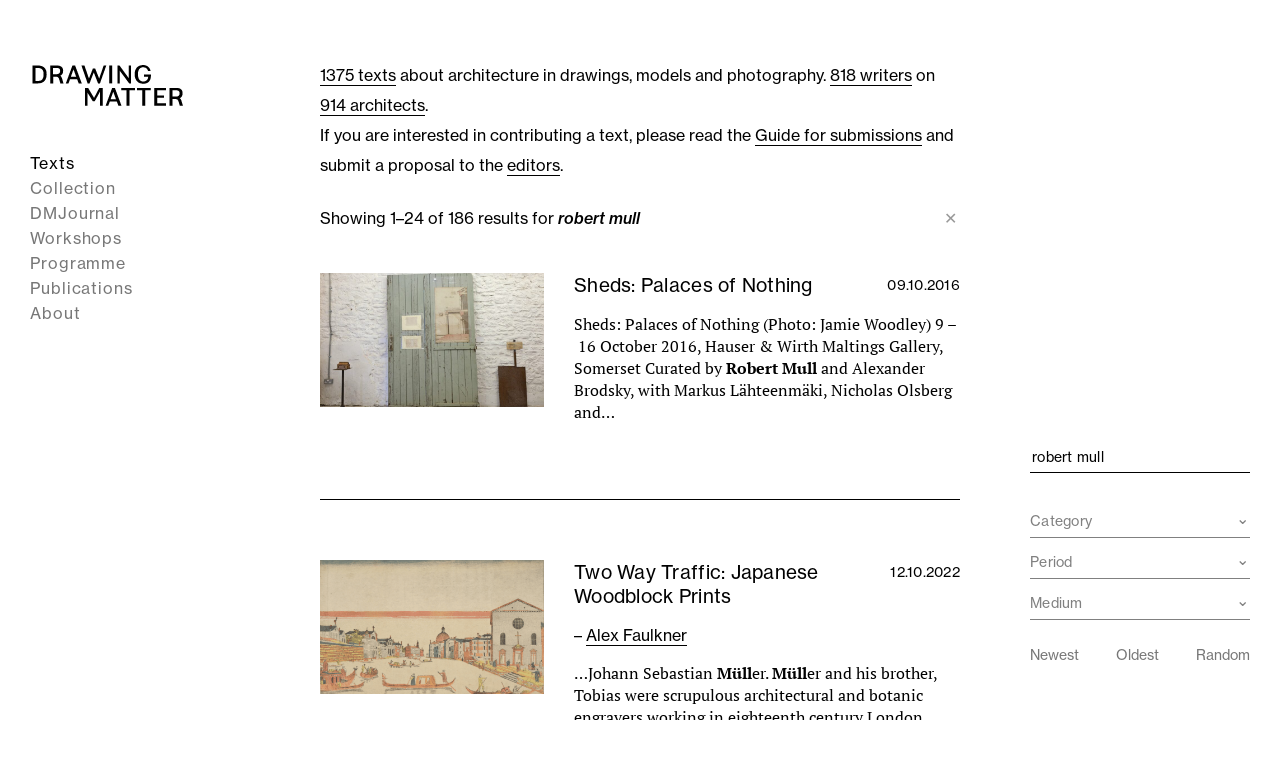

--- FILE ---
content_type: text/html; charset=UTF-8
request_url: https://drawingmatter.org/?cat&s=robert%20mull&order=DESC&orderby=relevance&dm_period&dm_medium
body_size: 20685
content:
<!DOCTYPE html>

<html lang="en-GB">
	<head>
		<meta charset="UTF-8">
		<meta name="viewport" content="width=device-width, initial-scale=1.0" >
		<meta name="description" content="Showing 1–24 of 186 results for robert mull <a class='reset-search' href='/texts'>✕</a>">

        <!-- Facebook Meta Tags -->
        <meta property="og:url" content="https://drawingmatter.org?cat&s=robert mull&order=DESC&orderby=relevance&dm_period&dm_medium">
        <meta property="og:type" content="website">
        <meta property="og:title" content="Search">
        <meta property="og:description" content="Showing 1–24 of 186 results for robert mull <a class='reset-search' href='/texts'>✕</a>">
        <meta property="og:image" content="https://drawingmatter.org/wp-content/uploads/2020/11/a_MG_0508a-Edit.original-800x533.jpg">

        <!-- Twitter Meta Tags -->
        <meta property="twitter:url" content="https://drawingmatter.org?cat&s=robert mull&order=DESC&orderby=relevance&dm_period&dm_medium">
        <meta name="twitter:card" content="summary_large_image">
        <meta name="twitter:title" content="Search">
        <meta name="twitter:description" content="Showing 1–24 of 186 results for robert mull <a class='reset-search' href='/texts'>✕</a>">
        <meta name="twitter:image" content="https://drawingmatter.org/wp-content/uploads/2020/11/a_MG_0508a-Edit.original-800x533.jpg">

        <!-- App icons -->
		<link rel="profile" href="https://gmpg.org/xfn/11">
		<link rel="apple-touch-icon" sizes="57x57" href="https://drawingmatter.org/wp-content/themes/drawingmatter/img/apple-icon-57x57.png">
		<link rel="apple-touch-icon" sizes="60x60" href="https://drawingmatter.org/wp-content/themes/drawingmatter/img/apple-icon-60x60.png">
		<link rel="apple-touch-icon" sizes="72x72" href="https://drawingmatter.org/wp-content/themes/drawingmatter/img/apple-icon-72x72.png">
		<link rel="apple-touch-icon" sizes="76x76" href="https://drawingmatter.org/wp-content/themes/drawingmatter/img/apple-icon-76x76.png">
		<link rel="apple-touch-icon" sizes="114x114" href="https://drawingmatter.org/wp-content/themes/drawingmatter/img/apple-icon-114x114.png">
		<link rel="apple-touch-icon" sizes="120x120" href="https://drawingmatter.org/wp-content/themes/drawingmatter/img/apple-icon-120x120.png">
		<link rel="apple-touch-icon" sizes="144x144" href="https://drawingmatter.org/wp-content/themes/drawingmatter/img/apple-icon-144x144.png">
		<link rel="apple-touch-icon" sizes="152x152" href="https://drawingmatter.org/wp-content/themes/drawingmatter/img/apple-icon-152x152.png">
		<link rel="apple-touch-icon" sizes="180x180" href="https://drawingmatter.org/wp-content/themes/drawingmatter/img/apple-icon-180x180.png">
		<link rel="icon" type="image/png" sizes="192x192"  href="https://drawingmatter.org/wp-content/themes/drawingmatter/img/android-icon-192x192.png">
		<link rel="icon" type="image/png" sizes="32x32" href="https://drawingmatter.org/wp-content/themes/drawingmatter/img/favicon-32x32.png">
		<link rel="icon" type="image/png" sizes="96x96" href="https://drawingmatter.org/wp-content/themes/drawingmatter/img/favicon-96x96.png">
		<link rel="icon" type="image/png" sizes="16x16" href="https://drawingmatter.org/wp-content/themes/drawingmatter/img/favicon-16x16.png">
		<link rel="manifest" href="https://drawingmatter.org/wp-content/themes/drawingmatter/img/manifest.json">
		<meta name="msapplication-TileColor" content="#ffffff">
		<meta name="msapplication-TileImage" content="https://drawingmatter.org/wp-content/themes/drawingmatter/img/ms-icon-144x144.png">
		<meta name="theme-color" content="#ffffff">
		<title>Search Results for &#8220;robert mull&#8221; &#8211; Drawing Matter</title>
<meta name='robots' content='noindex, follow, max-image-preview:large' />
	<style>img:is([sizes="auto" i], [sizes^="auto," i]) { contain-intrinsic-size: 3000px 1500px }</style>
	<link rel='dns-prefetch' href='//www.googletagmanager.com' />
<link rel='dns-prefetch' href='//use.typekit.net' />
<link rel="alternate" type="application/rss+xml" title="Drawing Matter &raquo; Search Results for &#8220;robert mull&#8221; Feed" href="https://drawingmatter.org/search/robert+mull/feed/rss2/" />
<script>
window._wpemojiSettings = {"baseUrl":"https:\/\/s.w.org\/images\/core\/emoji\/15.0.3\/72x72\/","ext":".png","svgUrl":"https:\/\/s.w.org\/images\/core\/emoji\/15.0.3\/svg\/","svgExt":".svg","source":{"concatemoji":"https:\/\/drawingmatter.org\/wp-includes\/js\/wp-emoji-release.min.js?ver=6.7.4"}};
/*! This file is auto-generated */
!function(i,n){var o,s,e;function c(e){try{var t={supportTests:e,timestamp:(new Date).valueOf()};sessionStorage.setItem(o,JSON.stringify(t))}catch(e){}}function p(e,t,n){e.clearRect(0,0,e.canvas.width,e.canvas.height),e.fillText(t,0,0);var t=new Uint32Array(e.getImageData(0,0,e.canvas.width,e.canvas.height).data),r=(e.clearRect(0,0,e.canvas.width,e.canvas.height),e.fillText(n,0,0),new Uint32Array(e.getImageData(0,0,e.canvas.width,e.canvas.height).data));return t.every(function(e,t){return e===r[t]})}function u(e,t,n){switch(t){case"flag":return n(e,"\ud83c\udff3\ufe0f\u200d\u26a7\ufe0f","\ud83c\udff3\ufe0f\u200b\u26a7\ufe0f")?!1:!n(e,"\ud83c\uddfa\ud83c\uddf3","\ud83c\uddfa\u200b\ud83c\uddf3")&&!n(e,"\ud83c\udff4\udb40\udc67\udb40\udc62\udb40\udc65\udb40\udc6e\udb40\udc67\udb40\udc7f","\ud83c\udff4\u200b\udb40\udc67\u200b\udb40\udc62\u200b\udb40\udc65\u200b\udb40\udc6e\u200b\udb40\udc67\u200b\udb40\udc7f");case"emoji":return!n(e,"\ud83d\udc26\u200d\u2b1b","\ud83d\udc26\u200b\u2b1b")}return!1}function f(e,t,n){var r="undefined"!=typeof WorkerGlobalScope&&self instanceof WorkerGlobalScope?new OffscreenCanvas(300,150):i.createElement("canvas"),a=r.getContext("2d",{willReadFrequently:!0}),o=(a.textBaseline="top",a.font="600 32px Arial",{});return e.forEach(function(e){o[e]=t(a,e,n)}),o}function t(e){var t=i.createElement("script");t.src=e,t.defer=!0,i.head.appendChild(t)}"undefined"!=typeof Promise&&(o="wpEmojiSettingsSupports",s=["flag","emoji"],n.supports={everything:!0,everythingExceptFlag:!0},e=new Promise(function(e){i.addEventListener("DOMContentLoaded",e,{once:!0})}),new Promise(function(t){var n=function(){try{var e=JSON.parse(sessionStorage.getItem(o));if("object"==typeof e&&"number"==typeof e.timestamp&&(new Date).valueOf()<e.timestamp+604800&&"object"==typeof e.supportTests)return e.supportTests}catch(e){}return null}();if(!n){if("undefined"!=typeof Worker&&"undefined"!=typeof OffscreenCanvas&&"undefined"!=typeof URL&&URL.createObjectURL&&"undefined"!=typeof Blob)try{var e="postMessage("+f.toString()+"("+[JSON.stringify(s),u.toString(),p.toString()].join(",")+"));",r=new Blob([e],{type:"text/javascript"}),a=new Worker(URL.createObjectURL(r),{name:"wpTestEmojiSupports"});return void(a.onmessage=function(e){c(n=e.data),a.terminate(),t(n)})}catch(e){}c(n=f(s,u,p))}t(n)}).then(function(e){for(var t in e)n.supports[t]=e[t],n.supports.everything=n.supports.everything&&n.supports[t],"flag"!==t&&(n.supports.everythingExceptFlag=n.supports.everythingExceptFlag&&n.supports[t]);n.supports.everythingExceptFlag=n.supports.everythingExceptFlag&&!n.supports.flag,n.DOMReady=!1,n.readyCallback=function(){n.DOMReady=!0}}).then(function(){return e}).then(function(){var e;n.supports.everything||(n.readyCallback(),(e=n.source||{}).concatemoji?t(e.concatemoji):e.wpemoji&&e.twemoji&&(t(e.twemoji),t(e.wpemoji)))}))}((window,document),window._wpemojiSettings);
</script>
<link rel='stylesheet' id='slick-css' href='https://drawingmatter.org/wp-content/plugins/image-slider-block/slick/css/slick.css?ver=1700420440' media='all' />
<style id='wp-emoji-styles-inline-css'>

	img.wp-smiley, img.emoji {
		display: inline !important;
		border: none !important;
		box-shadow: none !important;
		height: 1em !important;
		width: 1em !important;
		margin: 0 0.07em !important;
		vertical-align: -0.1em !important;
		background: none !important;
		padding: 0 !important;
	}
</style>
<link rel='stylesheet' id='wp-block-library-css' href='https://drawingmatter.org/wp-includes/css/dist/block-library/style.min.css?ver=6.7.4' media='all' />
<link rel='stylesheet' id='csb-content-slider-block-style-css' href='https://drawingmatter.org/wp-content/plugins/content-slider-block/build/view.css?ver=3.1.9' media='all' />
<style id='oacs-slider-style-inline-css'>
.wp-block-oacs-slider{display:flex;flex-wrap:wrap;list-style-type:none;padding:0}.wp-block-oacs-slider .blocks-gallery-image,.wp-block-oacs-slider .blocks-gallery-item{display:flex;flex-direction:column;flex-grow:1;justify-content:center;margin:0 0 8px;position:relative}.wp-block-oacs-slider .blocks-gallery-image figure,.wp-block-oacs-slider .blocks-gallery-item figure{height:100%;margin:auto;position:relative}@supports((position:-webkit-sticky) or (position:sticky)){.wp-block-oacs-slider .blocks-gallery-image figure,.wp-block-oacs-slider .blocks-gallery-item figure{align-items:flex-end;display:flex;justify-content:flex-start}}.wp-block-oacs-slider .blocks-gallery-image img,.wp-block-oacs-slider .blocks-gallery-item img{display:block;height:auto;max-width:100%;width:100%}@supports((position:-webkit-sticky) or (position:sticky)){.wp-block-oacs-slider .blocks-gallery-image img,.wp-block-oacs-slider .blocks-gallery-item img{width:auto}}.wp-block-oacs-slider .blocks-gallery-image figcaption,.wp-block-oacs-slider .blocks-gallery-item figcaption{background:linear-gradient(0deg,rgba(0,0,0,.7),rgba(0,0,0,.3) 60%,transparent);bottom:0;color:#fff;font-size:13px;left:0;max-height:100%;overflow:auto;padding:40px 10px 5px;position:absolute;right:0;text-align:center}.wp-block-oacs-slider .blocks-gallery-image figcaption img,.wp-block-oacs-slider .blocks-gallery-item figcaption img{display:inline}.wp-block-oacs-slider.is-cropped .blocks-gallery-image a,.wp-block-oacs-slider.is-cropped .blocks-gallery-image img,.wp-block-oacs-slider.is-cropped .blocks-gallery-item a,.wp-block-oacs-slider.is-cropped .blocks-gallery-item img{width:100%}@supports((position:-webkit-sticky) or (position:sticky)){.wp-block-oacs-slider.is-cropped .blocks-gallery-image a,.wp-block-oacs-slider.is-cropped .blocks-gallery-image img,.wp-block-oacs-slider.is-cropped .blocks-gallery-item a,.wp-block-oacs-slider.is-cropped .blocks-gallery-item img{flex:1;height:100%;-o-object-fit:cover;object-fit:cover}}.wp-block-oacs-slider .blocks-gallery-image,.wp-block-oacs-slider .blocks-gallery-item{width:50%}.wp-block-oacs-slider .blocks-gallery-image:nth-of-type(2n),.wp-block-oacs-slider .blocks-gallery-item:nth-of-type(2n){margin-right:0}.wp-block-oacs-slider.columns-1 .blocks-gallery-image,.wp-block-oacs-slider.columns-1 .blocks-gallery-item{margin-right:0;width:100%}@media(min-width:600px){.wp-block-oacs-slider.columns-3 .blocks-gallery-image,.wp-block-oacs-slider.columns-3 .blocks-gallery-item{margin-right:16px;width:calc(33.33333% - 10.66667px)}.wp-block-oacs-slider.columns-4 .blocks-gallery-image,.wp-block-oacs-slider.columns-4 .blocks-gallery-item{margin-right:16px;width:calc(25% - 12px)}.wp-block-oacs-slider.columns-5 .blocks-gallery-image,.wp-block-oacs-slider.columns-5 .blocks-gallery-item{margin-right:16px;width:calc(20% - 12.8px)}.wp-block-oacs-slider.columns-6 .blocks-gallery-image,.wp-block-oacs-slider.columns-6 .blocks-gallery-item{margin-right:16px;width:calc(16.66667% - 13.33333px)}.wp-block-oacs-slider.columns-7 .blocks-gallery-image,.wp-block-oacs-slider.columns-7 .blocks-gallery-item{margin-right:16px;width:calc(14.28571% - 13.71429px)}.wp-block-oacs-slider.columns-8 .blocks-gallery-image,.wp-block-oacs-slider.columns-8 .blocks-gallery-item{margin-right:16px;width:calc(12.5% - 14px)}.wp-block-oacs-slider.columns-1 .blocks-gallery-image:nth-of-type(1n),.wp-block-oacs-slider.columns-1 .blocks-gallery-item:nth-of-type(1n),.wp-block-oacs-slider.columns-2 .blocks-gallery-image:nth-of-type(2n),.wp-block-oacs-slider.columns-2 .blocks-gallery-item:nth-of-type(2n),.wp-block-oacs-slider.columns-3 .blocks-gallery-image:nth-of-type(3n),.wp-block-oacs-slider.columns-3 .blocks-gallery-item:nth-of-type(3n),.wp-block-oacs-slider.columns-4 .blocks-gallery-image:nth-of-type(4n),.wp-block-oacs-slider.columns-4 .blocks-gallery-item:nth-of-type(4n),.wp-block-oacs-slider.columns-5 .blocks-gallery-image:nth-of-type(5n),.wp-block-oacs-slider.columns-5 .blocks-gallery-item:nth-of-type(5n),.wp-block-oacs-slider.columns-6 .blocks-gallery-image:nth-of-type(6n),.wp-block-oacs-slider.columns-6 .blocks-gallery-item:nth-of-type(6n),.wp-block-oacs-slider.columns-7 .blocks-gallery-image:nth-of-type(7n),.wp-block-oacs-slider.columns-7 .blocks-gallery-item:nth-of-type(7n),.wp-block-oacs-slider.columns-8 .blocks-gallery-image:nth-of-type(8n),.wp-block-oacs-slider.columns-8 .blocks-gallery-item:nth-of-type(8n){margin-right:0}}.is-selected .wp-block-oacs-slider .blocks-gallery-image:nth-last-child(2),.is-selected .wp-block-oacs-slider .blocks-gallery-item:nth-last-child(2),.is-typing .wp-block-oacs-slider .blocks-gallery-image:nth-last-child(2),.is-typing .wp-block-oacs-slider .blocks-gallery-item:nth-last-child(2),.wp-block-oacs-slider .blocks-gallery-image:last-child,.wp-block-oacs-slider .blocks-gallery-item:last-child{margin-right:0}.wp-block-oacs-slider .blocks-gallery-item.has-add-item-button{width:100%}.wp-block-oacs-slider.alignleft,.wp-block-oacs-slider.alignright{max-width:636px/2;width:100%}.wp-block-oacs-slider.aligncenter,.wp-block-oacs-slider.alignleft,.wp-block-oacs-slider.alignright{display:flex}.wp-block-oacs-slider.aligncenter .blocks-gallery-item figure{justify-content:center}

</style>
<link rel='stylesheet' id='me-spr-block-styles-css' href='https://drawingmatter.org/wp-content/plugins/simple-post-redirect//css/block-styles.min.css?ver=6.7.4' media='all' />
<style id='global-styles-inline-css'>
:root{--wp--preset--aspect-ratio--square: 1;--wp--preset--aspect-ratio--4-3: 4/3;--wp--preset--aspect-ratio--3-4: 3/4;--wp--preset--aspect-ratio--3-2: 3/2;--wp--preset--aspect-ratio--2-3: 2/3;--wp--preset--aspect-ratio--16-9: 16/9;--wp--preset--aspect-ratio--9-16: 9/16;--wp--preset--color--black: #000000;--wp--preset--color--cyan-bluish-gray: #abb8c3;--wp--preset--color--white: #ffffff;--wp--preset--color--pale-pink: #f78da7;--wp--preset--color--vivid-red: #cf2e2e;--wp--preset--color--luminous-vivid-orange: #ff6900;--wp--preset--color--luminous-vivid-amber: #fcb900;--wp--preset--color--light-green-cyan: #7bdcb5;--wp--preset--color--vivid-green-cyan: #00d084;--wp--preset--color--pale-cyan-blue: #8ed1fc;--wp--preset--color--vivid-cyan-blue: #0693e3;--wp--preset--color--vivid-purple: #9b51e0;--wp--preset--color--pink: #f8b8de;--wp--preset--color--grey: #777;--wp--preset--gradient--vivid-cyan-blue-to-vivid-purple: linear-gradient(135deg,rgba(6,147,227,1) 0%,rgb(155,81,224) 100%);--wp--preset--gradient--light-green-cyan-to-vivid-green-cyan: linear-gradient(135deg,rgb(122,220,180) 0%,rgb(0,208,130) 100%);--wp--preset--gradient--luminous-vivid-amber-to-luminous-vivid-orange: linear-gradient(135deg,rgba(252,185,0,1) 0%,rgba(255,105,0,1) 100%);--wp--preset--gradient--luminous-vivid-orange-to-vivid-red: linear-gradient(135deg,rgba(255,105,0,1) 0%,rgb(207,46,46) 100%);--wp--preset--gradient--very-light-gray-to-cyan-bluish-gray: linear-gradient(135deg,rgb(238,238,238) 0%,rgb(169,184,195) 100%);--wp--preset--gradient--cool-to-warm-spectrum: linear-gradient(135deg,rgb(74,234,220) 0%,rgb(151,120,209) 20%,rgb(207,42,186) 40%,rgb(238,44,130) 60%,rgb(251,105,98) 80%,rgb(254,248,76) 100%);--wp--preset--gradient--blush-light-purple: linear-gradient(135deg,rgb(255,206,236) 0%,rgb(152,150,240) 100%);--wp--preset--gradient--blush-bordeaux: linear-gradient(135deg,rgb(254,205,165) 0%,rgb(254,45,45) 50%,rgb(107,0,62) 100%);--wp--preset--gradient--luminous-dusk: linear-gradient(135deg,rgb(255,203,112) 0%,rgb(199,81,192) 50%,rgb(65,88,208) 100%);--wp--preset--gradient--pale-ocean: linear-gradient(135deg,rgb(255,245,203) 0%,rgb(182,227,212) 50%,rgb(51,167,181) 100%);--wp--preset--gradient--electric-grass: linear-gradient(135deg,rgb(202,248,128) 0%,rgb(113,206,126) 100%);--wp--preset--gradient--midnight: linear-gradient(135deg,rgb(2,3,129) 0%,rgb(40,116,252) 100%);--wp--preset--font-size--small: 15px;--wp--preset--font-size--medium: 20px;--wp--preset--font-size--large: 24px;--wp--preset--font-size--x-large: 42px;--wp--preset--font-size--normal: 19px;--wp--preset--font-family--sans-serif: neue-haas-grotesk-text, sans-serif;--wp--preset--font-family--serif: pt-serif, serif;--wp--preset--spacing--20: 0.44rem;--wp--preset--spacing--30: 0.67rem;--wp--preset--spacing--40: 1rem;--wp--preset--spacing--50: 1.5rem;--wp--preset--spacing--60: 2.25rem;--wp--preset--spacing--70: 3.38rem;--wp--preset--spacing--80: 5.06rem;--wp--preset--shadow--natural: 6px 6px 9px rgba(0, 0, 0, 0.2);--wp--preset--shadow--deep: 12px 12px 50px rgba(0, 0, 0, 0.4);--wp--preset--shadow--sharp: 6px 6px 0px rgba(0, 0, 0, 0.2);--wp--preset--shadow--outlined: 6px 6px 0px -3px rgba(255, 255, 255, 1), 6px 6px rgba(0, 0, 0, 1);--wp--preset--shadow--crisp: 6px 6px 0px rgba(0, 0, 0, 1);}:where(body) { margin: 0; }.wp-site-blocks > .alignleft { float: left; margin-right: 2em; }.wp-site-blocks > .alignright { float: right; margin-left: 2em; }.wp-site-blocks > .aligncenter { justify-content: center; margin-left: auto; margin-right: auto; }:where(.is-layout-flex){gap: 0.5em;}:where(.is-layout-grid){gap: 0.5em;}.is-layout-flow > .alignleft{float: left;margin-inline-start: 0;margin-inline-end: 2em;}.is-layout-flow > .alignright{float: right;margin-inline-start: 2em;margin-inline-end: 0;}.is-layout-flow > .aligncenter{margin-left: auto !important;margin-right: auto !important;}.is-layout-constrained > .alignleft{float: left;margin-inline-start: 0;margin-inline-end: 2em;}.is-layout-constrained > .alignright{float: right;margin-inline-start: 2em;margin-inline-end: 0;}.is-layout-constrained > .aligncenter{margin-left: auto !important;margin-right: auto !important;}.is-layout-constrained > :where(:not(.alignleft):not(.alignright):not(.alignfull)){margin-left: auto !important;margin-right: auto !important;}body .is-layout-flex{display: flex;}.is-layout-flex{flex-wrap: wrap;align-items: center;}.is-layout-flex > :is(*, div){margin: 0;}body .is-layout-grid{display: grid;}.is-layout-grid > :is(*, div){margin: 0;}body{padding-top: 0px;padding-right: 0px;padding-bottom: 0px;padding-left: 0px;}a:where(:not(.wp-element-button)){text-decoration: underline;}:root :where(.wp-element-button, .wp-block-button__link){background-color: #32373c;border-width: 0;color: #fff;font-family: inherit;font-size: inherit;line-height: inherit;padding: calc(0.667em + 2px) calc(1.333em + 2px);text-decoration: none;}.has-black-color{color: var(--wp--preset--color--black) !important;}.has-cyan-bluish-gray-color{color: var(--wp--preset--color--cyan-bluish-gray) !important;}.has-white-color{color: var(--wp--preset--color--white) !important;}.has-pale-pink-color{color: var(--wp--preset--color--pale-pink) !important;}.has-vivid-red-color{color: var(--wp--preset--color--vivid-red) !important;}.has-luminous-vivid-orange-color{color: var(--wp--preset--color--luminous-vivid-orange) !important;}.has-luminous-vivid-amber-color{color: var(--wp--preset--color--luminous-vivid-amber) !important;}.has-light-green-cyan-color{color: var(--wp--preset--color--light-green-cyan) !important;}.has-vivid-green-cyan-color{color: var(--wp--preset--color--vivid-green-cyan) !important;}.has-pale-cyan-blue-color{color: var(--wp--preset--color--pale-cyan-blue) !important;}.has-vivid-cyan-blue-color{color: var(--wp--preset--color--vivid-cyan-blue) !important;}.has-vivid-purple-color{color: var(--wp--preset--color--vivid-purple) !important;}.has-pink-color{color: var(--wp--preset--color--pink) !important;}.has-grey-color{color: var(--wp--preset--color--grey) !important;}.has-black-background-color{background-color: var(--wp--preset--color--black) !important;}.has-cyan-bluish-gray-background-color{background-color: var(--wp--preset--color--cyan-bluish-gray) !important;}.has-white-background-color{background-color: var(--wp--preset--color--white) !important;}.has-pale-pink-background-color{background-color: var(--wp--preset--color--pale-pink) !important;}.has-vivid-red-background-color{background-color: var(--wp--preset--color--vivid-red) !important;}.has-luminous-vivid-orange-background-color{background-color: var(--wp--preset--color--luminous-vivid-orange) !important;}.has-luminous-vivid-amber-background-color{background-color: var(--wp--preset--color--luminous-vivid-amber) !important;}.has-light-green-cyan-background-color{background-color: var(--wp--preset--color--light-green-cyan) !important;}.has-vivid-green-cyan-background-color{background-color: var(--wp--preset--color--vivid-green-cyan) !important;}.has-pale-cyan-blue-background-color{background-color: var(--wp--preset--color--pale-cyan-blue) !important;}.has-vivid-cyan-blue-background-color{background-color: var(--wp--preset--color--vivid-cyan-blue) !important;}.has-vivid-purple-background-color{background-color: var(--wp--preset--color--vivid-purple) !important;}.has-pink-background-color{background-color: var(--wp--preset--color--pink) !important;}.has-grey-background-color{background-color: var(--wp--preset--color--grey) !important;}.has-black-border-color{border-color: var(--wp--preset--color--black) !important;}.has-cyan-bluish-gray-border-color{border-color: var(--wp--preset--color--cyan-bluish-gray) !important;}.has-white-border-color{border-color: var(--wp--preset--color--white) !important;}.has-pale-pink-border-color{border-color: var(--wp--preset--color--pale-pink) !important;}.has-vivid-red-border-color{border-color: var(--wp--preset--color--vivid-red) !important;}.has-luminous-vivid-orange-border-color{border-color: var(--wp--preset--color--luminous-vivid-orange) !important;}.has-luminous-vivid-amber-border-color{border-color: var(--wp--preset--color--luminous-vivid-amber) !important;}.has-light-green-cyan-border-color{border-color: var(--wp--preset--color--light-green-cyan) !important;}.has-vivid-green-cyan-border-color{border-color: var(--wp--preset--color--vivid-green-cyan) !important;}.has-pale-cyan-blue-border-color{border-color: var(--wp--preset--color--pale-cyan-blue) !important;}.has-vivid-cyan-blue-border-color{border-color: var(--wp--preset--color--vivid-cyan-blue) !important;}.has-vivid-purple-border-color{border-color: var(--wp--preset--color--vivid-purple) !important;}.has-pink-border-color{border-color: var(--wp--preset--color--pink) !important;}.has-grey-border-color{border-color: var(--wp--preset--color--grey) !important;}.has-vivid-cyan-blue-to-vivid-purple-gradient-background{background: var(--wp--preset--gradient--vivid-cyan-blue-to-vivid-purple) !important;}.has-light-green-cyan-to-vivid-green-cyan-gradient-background{background: var(--wp--preset--gradient--light-green-cyan-to-vivid-green-cyan) !important;}.has-luminous-vivid-amber-to-luminous-vivid-orange-gradient-background{background: var(--wp--preset--gradient--luminous-vivid-amber-to-luminous-vivid-orange) !important;}.has-luminous-vivid-orange-to-vivid-red-gradient-background{background: var(--wp--preset--gradient--luminous-vivid-orange-to-vivid-red) !important;}.has-very-light-gray-to-cyan-bluish-gray-gradient-background{background: var(--wp--preset--gradient--very-light-gray-to-cyan-bluish-gray) !important;}.has-cool-to-warm-spectrum-gradient-background{background: var(--wp--preset--gradient--cool-to-warm-spectrum) !important;}.has-blush-light-purple-gradient-background{background: var(--wp--preset--gradient--blush-light-purple) !important;}.has-blush-bordeaux-gradient-background{background: var(--wp--preset--gradient--blush-bordeaux) !important;}.has-luminous-dusk-gradient-background{background: var(--wp--preset--gradient--luminous-dusk) !important;}.has-pale-ocean-gradient-background{background: var(--wp--preset--gradient--pale-ocean) !important;}.has-electric-grass-gradient-background{background: var(--wp--preset--gradient--electric-grass) !important;}.has-midnight-gradient-background{background: var(--wp--preset--gradient--midnight) !important;}.has-small-font-size{font-size: var(--wp--preset--font-size--small) !important;}.has-medium-font-size{font-size: var(--wp--preset--font-size--medium) !important;}.has-large-font-size{font-size: var(--wp--preset--font-size--large) !important;}.has-x-large-font-size{font-size: var(--wp--preset--font-size--x-large) !important;}.has-normal-font-size{font-size: var(--wp--preset--font-size--normal) !important;}.has-sans-serif-font-family{font-family: var(--wp--preset--font-family--sans-serif) !important;}.has-serif-font-family{font-family: var(--wp--preset--font-family--serif) !important;}
:where(.wp-block-post-template.is-layout-flex){gap: 1.25em;}:where(.wp-block-post-template.is-layout-grid){gap: 1.25em;}
:where(.wp-block-columns.is-layout-flex){gap: 2em;}:where(.wp-block-columns.is-layout-grid){gap: 2em;}
:root :where(.wp-block-pullquote){font-size: 1.5em;line-height: 1.6;}
</style>
<link rel='stylesheet' id='related-frontend-css-css' href='https://drawingmatter.org/wp-content/plugins/related/css/frontend-style.css?ver=3.5.0' media='all' />
<link rel='stylesheet' id='dm-fonts-css' href='https://use.typekit.net/ace1pku.css?ver=6.7.4' media='all' />
<link rel='stylesheet' id='dm-style-css' href='https://drawingmatter.org/wp-content/themes/drawingmatter/style.css?ver=1763393359' media='all' />
<link rel='stylesheet' id='fancybox-styles-css' href='https://drawingmatter.org/wp-content/themes/drawingmatter/css/fancybox.css?ver=0.74' media='all' />
<script src="https://drawingmatter.org/wp-includes/js/jquery/jquery.min.js?ver=3.7.1" id="jquery-core-js"></script>
<script src="https://drawingmatter.org/wp-includes/js/jquery/jquery-migrate.min.js?ver=3.4.1" id="jquery-migrate-js"></script>

<!-- Google tag (gtag.js) snippet added by Site Kit -->
<!-- Google Analytics snippet added by Site Kit -->
<script src="https://www.googletagmanager.com/gtag/js?id=G-6BPMVTJ0XX" id="google_gtagjs-js" async></script>
<script id="google_gtagjs-js-after">
window.dataLayer = window.dataLayer || [];function gtag(){dataLayer.push(arguments);}
gtag("set","linker",{"domains":["drawingmatter.org"]});
gtag("js", new Date());
gtag("set", "developer_id.dZTNiMT", true);
gtag("config", "G-6BPMVTJ0XX");
</script>
<link rel="https://api.w.org/" href="https://drawingmatter.org/wp-json/" /><link rel="EditURI" type="application/rsd+xml" title="RSD" href="https://drawingmatter.org/xmlrpc.php?rsd" />
<meta name="generator" content="WordPress 6.7.4" />
<meta name="generator" content="Site Kit by Google 1.167.0" />
<!-- Google Tag Manager snippet added by Site Kit -->
<script>
			( function( w, d, s, l, i ) {
				w[l] = w[l] || [];
				w[l].push( {'gtm.start': new Date().getTime(), event: 'gtm.js'} );
				var f = d.getElementsByTagName( s )[0],
					j = d.createElement( s ), dl = l != 'dataLayer' ? '&l=' + l : '';
				j.async = true;
				j.src = 'https://www.googletagmanager.com/gtm.js?id=' + i + dl;
				f.parentNode.insertBefore( j, f );
			} )( window, document, 'script', 'dataLayer', 'GTM-KLJRKDQ' );
			
</script>

<!-- End Google Tag Manager snippet added by Site Kit -->
		<style id="wp-custom-css">
			.red-menu-link a {
    color: #ff0000; /* Bright red color */
}		</style>
			</head>
	<body class="search search-results wp-embed-responsive page-sheds-palaces-of-nothing">
				<!-- Google Tag Manager (noscript) snippet added by Site Kit -->
		<noscript>
			<iframe src="https://www.googletagmanager.com/ns.html?id=GTM-KLJRKDQ" height="0" width="0" style="display:none;visibility:hidden"></iframe>
		</noscript>
		<!-- End Google Tag Manager (noscript) snippet added by Site Kit -->
				
		<div class="site">
			<header class="header" role="banner">
				<div class="header-inner">
					<a class="site-logo" href="https://drawingmatter.org"><?xml version="1.0" encoding="UTF-8"?><svg id="Layer_1" xmlns="http://www.w3.org/2000/svg" width="458.71" height="167.48" viewBox="0 0 458.71 167.48"><path d="M22.49,16.12c18.16,0,26.73,9.08,26.73,25.46,0,17.73-9.08,27.15-25.37,27.15H7.04V16.12h15.44ZM15.87,61.52h7.89c10.52,0,16.29-5.01,16.29-18.24v-2.72c0-12.9-7.13-17.23-17.65-17.23h-6.53v38.18Z"/><path d="M79.42,16.12c12.47,0,18.67,5.43,18.67,15.87,0,8.65-4.41,12.64-8.82,14.43,1.78,1.1,3.73,2.63,5.09,6.7,1.7,5.09,3.73,12.39,4.75,15.61h-9.33c-.85-3.14-2.38-8.4-3.56-12.13-1.95-6.19-4.16-7.64-10.27-7.64h-7.55v19.77h-8.82V16.12h19.86ZM68.39,41.74h10.18c6.36,0,10.69-2.97,10.69-9.59s-4.07-8.99-10.1-8.91h-10.78v18.5Z"/><path d="M133.47,16.12l19.69,52.61h-9.16l-4.67-12.39h-20.96l-4.41,12.39h-7.98l19.6-52.61h7.89ZM136.69,49.21l-7.98-21.64-7.81,21.64h15.78Z"/><path d="M207.03,68.73h-5.69l-12.64-32.33-12.47,32.33h-5.69l-18.41-52.61h8.99l13.32,38.35,11.62-29.19h6.87l11.79,29.19,13.32-38.35h7.72l-18.75,52.61Z"/><path d="M243.26,16.12v52.61h-8.83V16.12h8.83Z"/><path d="M264.81,16.12l27.15,36.91V16.12h7.3v52.61h-5.77l-27.58-36.91v36.91h-7.3V16.12h6.19Z"/><path d="M335.24,69.75c-15.1,0-25.54-9.84-25.54-28.09s10.95-26.9,25.63-26.9c12.22,0,20.2,8.74,21.55,17.65h-7.38c-1.61-6.7-7.13-11.12-14.17-11.12-8.4,0-15.7,5.26-15.7,19.43v2.63c0,13.24,6.7,19.86,15.61,19.86,7.64,0,14.51-5.43,14.51-13.83h-12.13v-6.87h20.37v3.14c0,17.9-10.35,24.1-22.74,24.1Z"/><path d="M215.62,134.54h-8.83v-40.9l-15.27,27.83h-5.6l-15.7-25.46v38.52h-7.3v-52.61h8.99l17.65,29.44,15.53-29.44h10.52v52.61Z"/><path d="M251.17,81.93l19.69,52.61h-9.16l-4.67-12.39h-20.96l-4.41,12.39h-7.98l19.6-52.61h7.89ZM254.39,115.02l-7.98-21.64-7.81,21.64h15.78Z"/><path d="M310.65,81.93v7.21h-15.87v45.4h-8.83v-45.4h-15.7v-7.21h40.39Z"/><path d="M357.15,81.93v7.21h-15.87v45.4h-8.83v-45.4h-15.7v-7.21h40.39Z"/><path d="M402.28,81.93v7.21h-25.54v14.93h20.03v7.04h-20.03v16.21h25.54v7.21h-34.37v-52.61h34.37Z"/><path d="M433,81.93c12.47,0,18.67,5.43,18.67,15.87,0,8.66-4.41,12.64-8.83,14.43,1.78,1.1,3.73,2.63,5.09,6.7,1.7,5.09,3.73,12.39,4.75,15.61h-9.33c-.85-3.14-2.38-8.4-3.56-12.13-1.95-6.19-4.16-7.64-10.27-7.64h-7.55v19.77h-8.83v-52.61h19.86ZM421.97,107.55h10.18c6.36,0,10.69-2.97,10.69-9.59s-4.07-8.99-10.1-8.91h-10.78v18.5Z"/></svg></a>
					<div class="menu-toggle" onclick="menuToggle()">
						<span class="open"><?xml version="1.0" encoding="UTF-8"?>
<svg xmlns="http://www.w3.org/2000/svg" version="1.1" viewBox="0 0 26 16.9">
  <!-- Generator: Adobe Illustrator 28.7.4, SVG Export Plug-In . SVG Version: 1.2.0 Build 166)  -->
  <g>
    <g id="Layer_1">
      <g>
        <rect x=".7" y="7.7" width="24.7" height="1.5"/>
        <rect x=".7" y="2.9" width="24.7" height="1.5"/>
        <rect x=".7" y="12.5" width="24.7" height="1.5"/>
      </g>
    </g>
  </g>
</svg></span>
						<span class="close"><?xml version="1.0" encoding="utf-8"?>
<svg version="1.1" id="Layer_1" xmlns="http://www.w3.org/2000/svg" xmlns:xlink="http://www.w3.org/1999/xlink" x="0px" y="0px"
	 viewBox="0 0 26 26" style="enable-background:new 0 0 26 26;" xml:space="preserve">
	<rect x="12.2" y="0" transform="matrix(0.7071 -0.7071 0.7071 0.7071 -5.458 12.8232)" width="1" height="26"/>
	<rect x="-0.2" y="12.5" transform="matrix(0.7071 -0.7071 0.7071 0.7071 -5.458 12.8232)" width="26" height="1"/>
</svg>
</span>
					</div>
					<div class="menu-main-navigation-container"><ul id="menu-main-navigation" class="menu"><li id="menu-item-58574" class="menu-item menu-item-type-post_type menu-item-object-page current_page_parent menu-item-58574"><a href="https://drawingmatter.org/texts/">Texts</a></li>
<li id="menu-item-58580" class="menu-item menu-item-type-post_type menu-item-object-page menu-item-58580"><a href="https://drawingmatter.org/collection/">Collection</a></li>
<li id="menu-item-19637" class="menu-item menu-item-type-post_type menu-item-object-page menu-item-19637"><a href="https://drawingmatter.org/journal/">DMJournal</a></li>
<li id="menu-item-41180" class="menu-item menu-item-type-post_type menu-item-object-page menu-item-41180"><a href="https://drawingmatter.org/workshops/">Workshops</a></li>
<li id="menu-item-55" class="menu-item menu-item-type-post_type menu-item-object-page menu-item-55"><a href="https://drawingmatter.org/events/">Programme</a></li>
<li id="menu-item-58573" class="menu-item menu-item-type-post_type menu-item-object-page menu-item-58573"><a href="https://drawingmatter.org/publications/">Publications</a></li>
<li id="menu-item-52" class="menu-item menu-item-type-post_type menu-item-object-page menu-item-52"><a href="https://drawingmatter.org/about/">About</a></li>
</ul></div>				</div>

				<script>
				function menuToggle() {
					document.body.classList.toggle('mobile-menu-active');
				}
				</script>
			</header>

<div class="main-column page">
	<div class="menu-spacer"></div>
	
	<div class="post-content">
		<p class="search-links">
			<a href="/texts/index">1375 texts</a> about architecture in drawings, models and photography.
			<a href="/texts/writers">818 writers</a> on
			<a href="/texts/architects">914 architects</a>.</a><br>
            If you are interested in contributing a text, please read the <a href="https://drawingmatter.org/guide-for-submissions/">Guide for submissions</a> and submit a proposal to the <a href="mailto:editors@drawingmatter.org">editors</a>.
            
		</p>
	</div>

	<div class="search-info">Showing 1–24 of 186 results for <strong>robert mull</strong> </strong><a class='reset-search' href='/texts'>✕</a></div>

	
		
			<div class="archive-list">
					
		<div class="archive-post post-9214 page type-page status-publish has-post-thumbnail hentry" id="post-9214">
		<h2 class="title-mobile"><a href="https://drawingmatter.org/events/exhibitions/sheds-palaces-of-nothing/">Sheds: Palaces of Nothing</a><br><span class="post-date">09.10.2016</span></h2>
		<a href="https://drawingmatter.org/events/exhibitions/sheds-palaces-of-nothing/" class="post-thumbnail" style="background-image: url('https://drawingmatter.org/wp-content/uploads/2020/11/a_MG_0508a-Edit.original-800x533.jpg')"></a>
		<div class="post-preview">
			<h2 class="post-preview-title"><a href="https://drawingmatter.org/events/exhibitions/sheds-palaces-of-nothing/">Sheds: Palaces of Nothing</a><span class="post-date">09.10.2016</span></h2>
			<div class="post-excerpt">
								<p><span class="excerpt_part">Sheds: Palaces of Nothing (Photo: Jamie Woodley) 9 &ndash;&nbsp;16 October 2016, Hauser &amp; Wirth Maltings Gallery, Somerset Curated by <strong>Robert Mull</strong> and Alexander Brodsky, with Markus L&auml;hteenm&auml;ki, Nicholas Olsberg and&#8230;</span></p>
							</div>			
		</div>
	</div>
	
	
		<div class="archive-post post-30838 post type-post status-publish format-standard has-post-thumbnail hentry category-design-methodologies category-drawing-histories category-commentaries-rants-reflections tag-commerce dm_period-c18th dm_medium-print dm_writer-faulkner-alex" id="post-30838">
		<h2 class="title-mobile"><a href="https://drawingmatter.org/two-way-traffic-japanese-woodblock-prints/">Two Way Traffic: Japanese Woodblock Prints</a><br><span class="post-date">12.10.2022</span></h2>
		<a href="https://drawingmatter.org/two-way-traffic-japanese-woodblock-prints/" class="post-thumbnail" style="background-image: url('https://drawingmatter.org/wp-content/uploads/2022/10/Two-way-traffic_thumbnail-800x517.png')"></a>
		<div class="post-preview">
			<h2 class="post-preview-title"><a href="https://drawingmatter.org/two-way-traffic-japanese-woodblock-prints/">Two Way Traffic: Japanese Woodblock Prints</a><span class="post-date">12.10.2022</span></h2>
			<div class="post-excerpt">
				<p class="writer">– <a href='https://drawingmatter.org/writer/faulkner-alex/'>Alex Faulkner</a></p>				<p><span class="excerpt_part">&#8230;Johann Sebastian <strong>M&uuml;ll</strong>er. <strong>M&uuml;ll</strong>er and his brother, Tobias were scrupulous architectural and botanic engravers working in eighteenth century London. Johann Sebastien <strong>M&uuml;ll</strong>er; after Giovanni Paolo Panini, Capriccio of Roman Ruins&#8230;</span></p>
				<div class="post-tags"><p><label>Tags</label><a href='https://drawingmatter.org/tag/commerce/'>commerce</a> </p></div>			</div>			
		</div>
	</div>
	
	
		<div class="archive-post post-435 post type-post status-publish format-standard has-post-thumbnail hentry category-design-methodologies category-project-building-histories category-own-work category-commentaries-rants-reflections category-dm-research-collecting tag-presentation tag-concept-diagram tag-social-engagement tag-dmc dm_period-c21st dm_medium-collage dm_writer-mull-robert dm_architect-beevor-mull-architects" id="post-435">
		<h2 class="title-mobile"><a href="https://drawingmatter.org/beevor-mull-architects/">Beevor Mull Architects: Pikpa Refugee Camp</a><br><span class="post-date">13.10.2016</span></h2>
		<a href="https://drawingmatter.org/beevor-mull-architects/" class="post-thumbnail" style="background-image: url('https://drawingmatter.org/wp-content/uploads/2020/09/beevor-mull_2735_cs_p3000-727x550.jpg')"></a>
		<div class="post-preview">
			<h2 class="post-preview-title"><a href="https://drawingmatter.org/beevor-mull-architects/">Beevor Mull Architects: Pikpa Refugee Camp</a><span class="post-date">13.10.2016</span></h2>
			<div class="post-excerpt">
				<p class="writer">– <a href='https://drawingmatter.org/writer/mull-robert/'>Robert Mull</a></p>				<p><span class="excerpt_part">Beevor <strong>Mull</strong> Architects, Proposals for Pikpa Refugee Camp, Lesbos, Greece, 2016. Collage, pen and pencil on paper, 594 &times; 420 mm. DMC 2735. This is one of a series of&#8230;</span></p>
				<div class="post-tags"><p><label>Tags</label><a href='https://drawingmatter.org/tag/presentation/'>presentation</a> <a href='https://drawingmatter.org/tag/concept-diagram/'>concept &amp; diagram</a> <a href='https://drawingmatter.org/tag/social-engagement/'>social engagement</a> <a href='https://drawingmatter.org/tag/dmc/'>DMC</a> </p></div>			</div>			
		</div>
	</div>
	
	
		<div class="archive-post post-60853 post type-post status-publish format-standard has-post-thumbnail hentry category-dm-research-collecting tag-elevation tag-presentation tag-theoretical-imaginary tag-domestic tag-urban-form tag-sketch tag-plan tag-dmc tag-section tag-collection-guide dm_period-c20th dm_medium-collage dm_medium-drawing dm_medium-model dm_medium-photograph dm_medium-sketchbook dm_writer-olsberg-nicholas dm_writer-editors dm_architect-mies-van-der-rohe-ludwig" id="post-60853">
		<h2 class="title-mobile"><a href="https://drawingmatter.org/ludwig-mies-van-der-rohe-at-drawing-matter/">Collection Guide: Ludwig Mies van der Rohe</a><br><span class="post-date">13.05.2025</span></h2>
		<a href="https://drawingmatter.org/ludwig-mies-van-der-rohe-at-drawing-matter/" class="post-thumbnail" style="background-image: url('https://drawingmatter.org/wp-content/uploads/2025/04/IMG_8335-1-960x771.jpg')"></a>
		<div class="post-preview">
			<h2 class="post-preview-title"><a href="https://drawingmatter.org/ludwig-mies-van-der-rohe-at-drawing-matter/">Collection Guide: Ludwig Mies van der Rohe</a><span class="post-date">13.05.2025</span></h2>
			<div class="post-excerpt">
				<p class="writer">– <a href='https://drawingmatter.org/writer/editors/'>Editors</a> and <a href='https://drawingmatter.org/writer/olsberg-nicholas/'>Nicholas Olsberg</a></p>				<p><span class="excerpt_part">&#8230;FOR THE KR&Ouml;LLER<strong>-M&Uuml;LL</strong>ER HOUSE: SIX PHOTOGRAPHIC VIEWS, 1912 The project to house the family and art collection of the Kr&ouml;ller<strong>-M&uuml;ll</strong>er&rsquo;s had passed at their request from Peter Behrens to his&#8230;</span></p>
				<div class="post-tags"><p><label>Tags</label><a href='https://drawingmatter.org/tag/elevation/'>elevation</a> <a href='https://drawingmatter.org/tag/presentation/'>presentation</a> <a href='https://drawingmatter.org/tag/theoretical-imaginary/'>theoretical &amp; imaginary</a> <a href='https://drawingmatter.org/tag/domestic/'>domestic</a> <a href='https://drawingmatter.org/tag/urban-form/'>urban form</a> <a href='https://drawingmatter.org/tag/sketch/'>sketch</a> <a href='https://drawingmatter.org/tag/plan/'>plan</a> <a href='https://drawingmatter.org/tag/dmc/'>DMC</a> <a href='https://drawingmatter.org/tag/section/'>section</a> <a href='https://drawingmatter.org/tag/collection-guide/'>collection guide</a> </p></div>			</div>			
		</div>
	</div>
	
	
		<div class="archive-post post-12334 post type-post status-publish format-standard has-post-thumbnail hentry category-drawing-histories category-project-building-histories category-dm-research-collecting tag-interior tag-dmc tag-publication tag-domestic dm_period-c20th dm_medium-drawing dm_architect-bray-robert" id="post-12334">
		<h2 class="title-mobile"><a href="https://drawingmatter.org/robert-bray-six-designs-for-a-playboy-penthouse-pad/">Robert Bray: Six Designs for a Playboy Penthouse Pad</a><br><span class="post-date">12.05.2016</span></h2>
		<a href="https://drawingmatter.org/robert-bray-six-designs-for-a-playboy-penthouse-pad/" class="post-thumbnail" style="background-image: url('https://drawingmatter.org/wp-content/uploads/2021/03/bray_2640.01_cs_p-601x550.jpg')"></a>
		<div class="post-preview">
			<h2 class="post-preview-title"><a href="https://drawingmatter.org/robert-bray-six-designs-for-a-playboy-penthouse-pad/">Robert Bray: Six Designs for a Playboy Penthouse Pad</a><span class="post-date">12.05.2016</span></h2>
			<div class="post-excerpt">
								<p><span class="excerpt_part"><strong>Robert</strong> Bray (1940), Drawing of Living Area in which &lsquo;you are standing in the foyer of our duplex penthouse, looking toward the living-room area &hellip;. In front of the fireplace&#8230;</span></p>
				<div class="post-tags"><p><label>Tags</label><a href='https://drawingmatter.org/tag/interior/'>interior</a> <a href='https://drawingmatter.org/tag/dmc/'>DMC</a> <a href='https://drawingmatter.org/tag/publication/'>publication</a> <a href='https://drawingmatter.org/tag/domestic/'>domestic</a> </p></div>			</div>			
		</div>
	</div>
	
	
		<div class="archive-post post-45629 post type-post status-publish format-standard has-post-thumbnail hentry category-project-building-histories category-dm-research-collecting tag-dmc tag-sketch tag-elevation tag-presentation tag-memorial-monument dm_period-c19th dm_medium-drawing dm_writer-oriordan-colum dm_architect-smirke-robert" id="post-45629">
		<h2 class="title-mobile"><a href="https://drawingmatter.org/the-indispensable-ingredients-of-sublimity-smirke-and-papworths-designs-for-the-wellington-testimonial/">The &#8216;indispensable ingredients of sublimity&#8217;: Smirke and Papworth&#8217;s Designs for the Wellington Testimonial</a><br><span class="post-date">20.11.2023</span></h2>
		<a href="https://drawingmatter.org/the-indispensable-ingredients-of-sublimity-smirke-and-papworths-designs-for-the-wellington-testimonial/" class="post-thumbnail" style="background-image: url('https://drawingmatter.org/wp-content/uploads/2023/11/smirke_3513.02_cs_03-07-23-800x550.jpg')"></a>
		<div class="post-preview">
			<h2 class="post-preview-title"><a href="https://drawingmatter.org/the-indispensable-ingredients-of-sublimity-smirke-and-papworths-designs-for-the-wellington-testimonial/">The &#8216;indispensable ingredients of sublimity&#8217;: Smirke and Papworth&#8217;s Designs for the Wellington Testimonial</a><span class="post-date">20.11.2023</span></h2>
			<div class="post-excerpt">
				<p class="writer">– <a href='https://drawingmatter.org/writer/oriordan-colum/'>Colum O'Riordan</a></p>				<p><span class="excerpt_part">&#8230;2001, the Irish Architectural Archive (IAA) acquired at auction an item described in the catalogue as &lsquo;Architectural Drawing, possibly by <strong>Robert</strong> Smirke, of Wellington Monument, Phoenix Park&rsquo;. The unsigned, undated&#8230;</span></p>
				<div class="post-tags"><p><label>Tags</label><a href='https://drawingmatter.org/tag/dmc/'>DMC</a> <a href='https://drawingmatter.org/tag/sketch/'>sketch</a> <a href='https://drawingmatter.org/tag/elevation/'>elevation</a> <a href='https://drawingmatter.org/tag/presentation/'>presentation</a> <a href='https://drawingmatter.org/tag/memorial-monument/'>memorial &amp; monument</a> </p></div>			</div>			
		</div>
	</div>
	
	
		<div class="archive-post post-29627 post type-post status-publish format-standard has-post-thumbnail hentry category-design-methodologies category-project-building-histories tag-domestic tag-projection-axo-iso tag-civic-municipal dm_period-c20th dm_period-c21st dm_medium-digital dm_writer-smith-landry dm_architect-mies-van-der-rohe-ludwig" id="post-29627">
		<h2 class="title-mobile"><a href="https://drawingmatter.org/mies-the-universal-space-project/">Mies van der Rohe and the Universal Space Project</a><br><span class="post-date">30.08.2022</span></h2>
		<a href="https://drawingmatter.org/mies-the-universal-space-project/" class="post-thumbnail" style="background-image: url('https://drawingmatter.org/wp-content/uploads/2022/07/09-farnsworth-house-800x550.jpg')"></a>
		<div class="post-preview">
			<h2 class="post-preview-title"><a href="https://drawingmatter.org/mies-the-universal-space-project/">Mies van der Rohe and the Universal Space Project</a><span class="post-date">30.08.2022</span></h2>
			<div class="post-excerpt">
				<p class="writer">– <a href='https://drawingmatter.org/writer/smith-landry/'>Landry Smith</a></p>				<p><span class="excerpt_part">&#8230;Fox River property over the years (which Mies planned for, but obviously underestimated), for <strong>Robert</strong> Silman Associates&rsquo; semi-recent proposed in-situ hydraulic solution to preserve the house, and for the Neue&#8230;</span></p>
				<div class="post-tags"><p><label>Tags</label><a href='https://drawingmatter.org/tag/domestic/'>domestic</a> <a href='https://drawingmatter.org/tag/projection-axo-iso/'>projection (axonometric isometric)</a> <a href='https://drawingmatter.org/tag/civic-municipal/'>civic &amp; municipal</a> </p></div>			</div>			
		</div>
	</div>
	
	
		<div class="archive-post post-12272 post type-post status-publish format-standard has-post-thumbnail hentry category-drawing-histories category-drawing-techniques-materials category-dm-research-collecting tag-art-practice tag-dmc tag-soane-and-modernism dm_period-c20th dm_medium-collage dm_medium-drawing dm_writer-boettger-suzaan dm_architect-smithson-robert" id="post-12272">
		<h2 class="title-mobile"><a href="https://drawingmatter.org/haunted-robert-smithsons-my-house-is-a-decayed-house/">Haunted: Robert Smithson’s &#8216;My House is a Decayed House&#8217;</a><br><span class="post-date">18.03.2021</span></h2>
		<a href="https://drawingmatter.org/haunted-robert-smithsons-my-house-is-a-decayed-house/" class="post-thumbnail" style="background-image: url('https://drawingmatter.org/wp-content/uploads/2021/03/Robert-Smithson-My-House-is-a-Decayed-House-1962-edited.jpg')"></a>
		<div class="post-preview">
			<h2 class="post-preview-title"><a href="https://drawingmatter.org/haunted-robert-smithsons-my-house-is-a-decayed-house/">Haunted: Robert Smithson’s &#8216;My House is a Decayed House&#8217;</a><span class="post-date">18.03.2021</span></h2>
			<div class="post-excerpt">
				<p class="writer">– <a href='https://drawingmatter.org/writer/boettger-suzaan/'>Suzaan Boettger</a></p>				<p><span class="excerpt_part"><strong>Robert</strong> Smithson (1938&ndash;1973), My House is a Decayed House, 1962. Photo-collage, pen, ink, gouache and watercolour on paper, 610 &times; 455 mm. DMC 2975. The following text is excerpted from&#8230;</span></p>
				<div class="post-tags"><p><label>Tags</label><a href='https://drawingmatter.org/tag/art-practice/'>art practice</a> <a href='https://drawingmatter.org/tag/dmc/'>DMC</a> <a href='https://drawingmatter.org/tag/soane-and-modernism/'>Soane and Modernism</a> </p></div>			</div>			
		</div>
	</div>
	
	
		<div class="archive-post post-23699 post type-post status-publish format-standard has-post-thumbnail hentry category-drawing-histories category-drawing-techniques-materials tag-theoretical-imaginary tag-graphic-design dm_period-c20th dm_medium-drawing dm_writer-putra-yvette dm_architect-edmond-and-corrigan" id="post-23699">
		<h2 class="title-mobile"><a href="https://drawingmatter.org/postmodern-australia-robert-pearces-drawings-for-edmond-corrigan/">Postmodern Australia: Robert Pearce’s Drawings for Edmond and Corrigan</a><br><span class="post-date">01.02.2022</span></h2>
		<a href="https://drawingmatter.org/postmodern-australia-robert-pearces-drawings-for-edmond-corrigan/" class="post-thumbnail" style="background-image: url('https://drawingmatter.org/wp-content/uploads/2022/01/XMLK-928074-ARCHIVE-FIG-2-778x550.jpg')"></a>
		<div class="post-preview">
			<h2 class="post-preview-title"><a href="https://drawingmatter.org/postmodern-australia-robert-pearces-drawings-for-edmond-corrigan/">Postmodern Australia: Robert Pearce’s Drawings for Edmond and Corrigan</a><span class="post-date">01.02.2022</span></h2>
			<div class="post-excerpt">
				<p class="writer">– <a href='https://drawingmatter.org/writer/putra-yvette/'>Yvette Putra</a></p>				<p><span class="excerpt_part">Writing in Cities of Hope (1993), the historian Conrad Hamann relates that, on mentioning to <strong>Robert</strong> Venturi the name of the Australian postmodernist architect Peter Corrigan, the first words from&#8230;</span></p>
				<div class="post-tags"><p><label>Tags</label><a href='https://drawingmatter.org/tag/theoretical-imaginary/'>theoretical &amp; imaginary</a> <a href='https://drawingmatter.org/tag/graphic-design/'>graphic design</a> </p></div>			</div>			
		</div>
	</div>
	
	
		<div class="archive-post post-35269 post type-post status-publish format-standard has-post-thumbnail hentry category-drawing-histories category-dm-research-collecting tag-behind-the-lines tag-literature tag-dmc tag-publication tag-interior dm_period-c20th dm_medium-drawing dm_writer-lewis-philippa dm_architect-bray-robert" id="post-35269">
		<h2 class="title-mobile"><a href="https://drawingmatter.org/robert-bray-design-for-a-playboy-duplex-penthouse-1970/">Robert Bray: Design for a Playboy Duplex Penthouse, 1970</a><br><span class="post-date">17.01.2023</span></h2>
		<a href="https://drawingmatter.org/robert-bray-design-for-a-playboy-duplex-penthouse-1970/" class="post-thumbnail" style="background-image: url('https://drawingmatter.org/wp-content/uploads/2021/03/bray_2640.04_cs_p-800x550.jpg')"></a>
		<div class="post-preview">
			<h2 class="post-preview-title"><a href="https://drawingmatter.org/robert-bray-design-for-a-playboy-duplex-penthouse-1970/">Robert Bray: Design for a Playboy Duplex Penthouse, 1970</a><span class="post-date">17.01.2023</span></h2>
			<div class="post-excerpt">
				<p class="writer">– <a href='https://drawingmatter.org/writer/lewis-philippa/'>Philippa Lewis</a></p>				<p><span class="excerpt_part">&#8230;wear nought but a see-through gown. <strong>Robert</strong> Bray (1940), Drawing of Living Area, featured in Playboy, January 1970. Gouache on board, 393 &times; 577 mm. DMC 2640.4. &lsquo;Christ, not in&#8230;</span></p>
				<div class="post-tags"><p><label>Tags</label><a href='https://drawingmatter.org/tag/behind-the-lines/'>behind the lines (series)</a> <a href='https://drawingmatter.org/tag/literature/'>literature</a> <a href='https://drawingmatter.org/tag/dmc/'>DMC</a> <a href='https://drawingmatter.org/tag/publication/'>publication</a> <a href='https://drawingmatter.org/tag/interior/'>interior</a> </p></div>			</div>			
		</div>
	</div>
	
	
		<div class="archive-post post-33666 post type-post status-publish format-standard has-post-thumbnail hentry category-design-methodologies tag-art-practice tag-landscape tag-the-geological-imagination dm_period-c20th dm_medium-drawing dm_writer-siegert-bernhard dm_architect-smithson-robert" id="post-33666">
		<h2 class="title-mobile"><a href="https://drawingmatter.org/dmj-from-landscape-to-mapscape-robert-smithsons-maps/">DMJ – From Landscape to Mapscape: Robert Smithson’s Maps</a><br><span class="post-date">15.11.2022</span></h2>
		<a href="https://drawingmatter.org/dmj-from-landscape-to-mapscape-robert-smithsons-maps/" class="post-thumbnail" style="background-image: url('https://drawingmatter.org/wp-content/uploads/2022/11/Siegert-essay-fig6-A-Surd-View-for-an-Afternoon_colour-720x550.jpg')"></a>
		<div class="post-preview">
			<h2 class="post-preview-title"><a href="https://drawingmatter.org/dmj-from-landscape-to-mapscape-robert-smithsons-maps/">DMJ – From Landscape to Mapscape: Robert Smithson’s Maps</a><span class="post-date">15.11.2022</span></h2>
			<div class="post-excerpt">
				<p class="writer">– <a href='https://drawingmatter.org/writer/siegert-bernhard/'>Bernhard Siegert</a></p>				<p><span class="excerpt_part">&#8230;articles from both DMJ 1: The Geological Imagination and DMJ 2: Drawing Instruments/Instrumental Drawings. The Geological Imagination will be published in print in early 2023. <strong>Robert</strong> Smithson, A Surd View&#8230;</span></p>
				<div class="post-tags"><p><label>Tags</label><a href='https://drawingmatter.org/tag/art-practice/'>art practice</a> <a href='https://drawingmatter.org/tag/landscape/'>landscape</a> <a href='https://drawingmatter.org/tag/the-geological-imagination/'>DMJ 1 – The Geological Imagination</a> </p></div>			</div>			
		</div>
	</div>
	
	
		<div class="archive-post post-463 post type-post status-publish format-standard has-post-thumbnail hentry category-office-cultures category-own-work category-dm-research-collecting tag-correspondence tag-dmc tag-elevation tag-presentation tag-domestic dm_period-c18th dm_medium-drawing dm_writer-adam-robert dm_architect-adam-robert dm_architect-mylne-robert" id="post-463">
		<h2 class="title-mobile"><a href="https://drawingmatter.org/robert-mylne/">Robert Mylne</a><br><span class="post-date">01.04.2016</span></h2>
		<a href="https://drawingmatter.org/robert-mylne/" class="post-thumbnail" style="background-image: url('https://drawingmatter.org/wp-content/uploads/2020/09/mylne_2597.01_cs_p-427x550.jpg')"></a>
		<div class="post-preview">
			<h2 class="post-preview-title"><a href="https://drawingmatter.org/robert-mylne/">Robert Mylne</a><span class="post-date">01.04.2016</span></h2>
			<div class="post-excerpt">
				<p class="writer">– <a href='https://drawingmatter.org/writer/adam-robert/'>Robert Adam</a></p>				<p><span class="excerpt_part"><strong>Robert</strong> Mylne (1733&ndash;1811), alternative design for the East Fa&ccedil;ade of Durham Park, 1780. Pen, ink and wash on paper, 430 &times; 325 mm. DMC 2597.1. There are two sons of&#8230;</span></p>
				<div class="post-tags"><p><label>Tags</label><a href='https://drawingmatter.org/tag/correspondence/'>correspondence letters ephemera</a> <a href='https://drawingmatter.org/tag/dmc/'>DMC</a> <a href='https://drawingmatter.org/tag/elevation/'>elevation</a> <a href='https://drawingmatter.org/tag/presentation/'>presentation</a> <a href='https://drawingmatter.org/tag/domestic/'>domestic</a> </p></div>			</div>			
		</div>
	</div>
	
	
		<div class="archive-post post-1720 post type-post status-publish format-standard has-post-thumbnail hentry category-commentaries-rants-reflections tag-commerce tag-urban-form tag-behind-the-lines tag-creative-writing dm_writer-lewis-philippa dm_architect-schnebbelie-robert" id="post-1720">
		<h2 class="title-mobile"><a href="https://drawingmatter.org/behind-the-lines-11/">Behind the Lines 11</a><br><span class="post-date">12.08.2019</span></h2>
		<a href="https://drawingmatter.org/behind-the-lines-11/" class="post-thumbnail" style="background-image: url('https://drawingmatter.org/wp-content/uploads/2020/08/schnebbelie_1643_cs_p3000-700x550.jpg')"></a>
		<div class="post-preview">
			<h2 class="post-preview-title"><a href="https://drawingmatter.org/behind-the-lines-11/">Behind the Lines 11</a><span class="post-date">12.08.2019</span></h2>
			<div class="post-excerpt">
				<p class="writer">– <a href='https://drawingmatter.org/writer/lewis-philippa/'>Philippa Lewis</a></p>				<p><span class="excerpt_part"><strong>Robert</strong> Schnebbelie, View of the Picadilly street entrance, with figures, Burlington Arcade, London, 1827. Black ink and coloured washes on paper, 215 &times; 275 mm. DMC 1643. <strong>Robert</strong> Schnebbelie peered&#8230;</span></p>
				<div class="post-tags"><p><label>Tags</label><a href='https://drawingmatter.org/tag/commerce/'>commerce</a> <a href='https://drawingmatter.org/tag/urban-form/'>urban form</a> <a href='https://drawingmatter.org/tag/behind-the-lines/'>behind the lines (series)</a> <a href='https://drawingmatter.org/tag/creative-writing/'>creative writing</a> </p></div>			</div>			
		</div>
	</div>
	
	
		<div class="archive-post post-31527 post type-post status-publish format-standard has-post-thumbnail hentry category-commentaries-rants-reflections tag-sketch tag-correspondence dm_period-c20th dm_medium-drawing dm_medium-sketchbook dm_writer-editors" id="post-31527">
		<h2 class="title-mobile"><a href="https://drawingmatter.org/robert-maxwell-the-letter-the-lost-sketchbook-and-the-lecture/">Robert Maxwell: The Letter, the Lost Sketchbook and the Lecture</a><br><span class="post-date">23.09.2022</span></h2>
		<a href="https://drawingmatter.org/robert-maxwell-the-letter-the-lost-sketchbook-and-the-lecture/" class="post-thumbnail" style="background-image: url('https://drawingmatter.org/wp-content/uploads/2022/09/20210630_102514_0005-copy-800x550.jpg')"></a>
		<div class="post-preview">
			<h2 class="post-preview-title"><a href="https://drawingmatter.org/robert-maxwell-the-letter-the-lost-sketchbook-and-the-lecture/">Robert Maxwell: The Letter, the Lost Sketchbook and the Lecture</a><span class="post-date">23.09.2022</span></h2>
			<div class="post-excerpt">
				<p class="writer">– <a href='https://drawingmatter.org/writer/editors/'>Editors</a></p>				<p><span class="excerpt_part">These three sketches are from a sketchbook that <strong>Robert</strong> Maxwell used while studying at the Liverpool School of Architecture in 1944. They are reproduced here to mark the publication of&#8230;</span></p>
				<div class="post-tags"><p><label>Tags</label><a href='https://drawingmatter.org/tag/sketch/'>sketch</a> <a href='https://drawingmatter.org/tag/correspondence/'>correspondence letters ephemera</a> </p></div>			</div>			
		</div>
	</div>
	
	
		<div class="archive-post post-40450 post type-post status-publish format-standard has-post-thumbnail hentry category-reviews dm_period-c21st dm_writer-mathilde-de-laage dm_architect-malaud" id="post-40450">
		<h2 class="title-mobile"><a href="https://drawingmatter.org/architects-at-play-2023-review/">Architects at Play (2023) – Review</a><br><span class="post-date">15.05.2023</span></h2>
		<a href="https://drawingmatter.org/architects-at-play-2023-review/" class="post-thumbnail" style="background-image: url('https://drawingmatter.org/wp-content/uploads/2023/05/AARCHITECTS-AT-PLAY_G-ROBERT_SICLI_adobe-RGB_DSC5151-800x532.jpg')"></a>
		<div class="post-preview">
			<h2 class="post-preview-title"><a href="https://drawingmatter.org/architects-at-play-2023-review/">Architects at Play (2023) – Review</a><span class="post-date">15.05.2023</span></h2>
			<div class="post-excerpt">
				<p class="writer">– <a href='https://drawingmatter.org/writer/mathilde-de-laage/'>Mathilde de Laage</a></p>				<p><span class="excerpt_part">David Malaud, Architects at Play Exhibition, Pavilion Sicli, Geneva, 27 April&ndash;11 June 2023. Photo &copy; Guillaume <strong>Robert</strong>. What is the reason for playing if not to weave relationships with the&#8230;</span></p>
							</div>			
		</div>
	</div>
	
	
		<div class="archive-post post-24167 post type-post status-publish format-standard has-post-thumbnail hentry category-reviews tag-projection-axo-iso tag-public-space tag-construction-drawing tag-plan tag-section dm_period-c20th dm_medium-drawing dm_writer-allen-stan dm_architect-kahn-louis" id="post-24167">
		<h2 class="title-mobile"><a href="https://drawingmatter.org/louis-kahn-the-importance-of-a-drawing-2021-review/">Louis Kahn: The Importance of a Drawing (2021) – Review</a><br><span class="post-date">10.02.2022</span></h2>
		<a href="https://drawingmatter.org/louis-kahn-the-importance-of-a-drawing-2021-review/" class="post-thumbnail" style="background-image: url('https://drawingmatter.org/wp-content/uploads/2022/02/Kahn-thumbnail-783x550.jpg')"></a>
		<div class="post-preview">
			<h2 class="post-preview-title"><a href="https://drawingmatter.org/louis-kahn-the-importance-of-a-drawing-2021-review/">Louis Kahn: The Importance of a Drawing (2021) – Review</a><span class="post-date">10.02.2022</span></h2>
			<div class="post-excerpt">
				<p class="writer">– <a href='https://drawingmatter.org/writer/allen-stan/'>Stan Allen</a></p>				<p><span class="excerpt_part">&#8230;Merrill&rsquo;s previous collaborations with Lars <strong>M&uuml;ll</strong>er, Louis Kahn: Drawing to Find Out. Any doubts I might have had vanished when I unpacked the bulky package that arrived a few days&#8230;</span></p>
				<div class="post-tags"><p><label>Tags</label><a href='https://drawingmatter.org/tag/projection-axo-iso/'>projection (axonometric isometric)</a> <a href='https://drawingmatter.org/tag/public-space/'>public space</a> <a href='https://drawingmatter.org/tag/construction-drawing/'>construction drawing</a> <a href='https://drawingmatter.org/tag/plan/'>plan</a> <a href='https://drawingmatter.org/tag/section/'>section</a> </p></div>			</div>			
		</div>
	</div>
	
	
		<div class="archive-post post-26036 post type-post status-publish format-standard has-post-thumbnail hentry category-project-building-histories tag-sketch tag-section tag-interior dm_period-c18th dm_medium-drawing dm_medium-sketchbook dm_writer-phillipson-freddie dm_architect-adam-robert" id="post-26036">
		<h2 class="title-mobile"><a href="https://drawingmatter.org/syon-house-and-the-afterlife-of-architectural-drawing/">Syon House and the Afterlife of Architectural Drawing</a><br><span class="post-date">22.04.2022</span></h2>
		<a href="https://drawingmatter.org/syon-house-and-the-afterlife-of-architectural-drawing/" class="post-thumbnail" style="background-image: url('https://drawingmatter.org/wp-content/uploads/2022/03/18_first-adam-scheme_scale-comparison_darker-2-800x548.jpg')"></a>
		<div class="post-preview">
			<h2 class="post-preview-title"><a href="https://drawingmatter.org/syon-house-and-the-afterlife-of-architectural-drawing/">Syon House and the Afterlife of Architectural Drawing</a><span class="post-date">22.04.2022</span></h2>
			<div class="post-excerpt">
				<p class="writer">– <a href='https://drawingmatter.org/writer/phillipson-freddie/'>Freddie Phillipson</a></p>				<p><span class="excerpt_part">His writing is not about something; it is that something itself. [1] Fig.01; <strong>Robert</strong> Adam, Section of the Great Hall at Syon House, 1761. &copy; John Soane&rsquo;s Museum. I knew&#8230;</span></p>
				<div class="post-tags"><p><label>Tags</label><a href='https://drawingmatter.org/tag/sketch/'>sketch</a> <a href='https://drawingmatter.org/tag/section/'>section</a> <a href='https://drawingmatter.org/tag/interior/'>interior</a> </p></div>			</div>			
		</div>
	</div>
	
	
		<div class="archive-post post-25426 post type-post status-publish format-standard has-post-thumbnail hentry category-drawing-histories category-project-building-histories dm_period-c18th dm_medium-drawing dm_writer-sands-frances dm_writer-astley-stephen dm_writer-aymonino-adriano dm_writer-lahteenmaki-markus dm_architect-adam-robert" id="post-25426">
		<h2 class="title-mobile"><a href="https://drawingmatter.org/robert-adam-the-long-gallery-at-syon/">Robert Adam: The Long Gallery at Syon</a><br><span class="post-date">13.05.2022</span></h2>
		<a href="https://drawingmatter.org/robert-adam-the-long-gallery-at-syon/" class="post-thumbnail" style="background-image: url('https://drawingmatter.org/wp-content/uploads/2022/03/2-SM-Adam-volumes-1-162-Syon-Gallery_LIGHTER-800x550.jpg')"></a>
		<div class="post-preview">
			<h2 class="post-preview-title"><a href="https://drawingmatter.org/robert-adam-the-long-gallery-at-syon/">Robert Adam: The Long Gallery at Syon</a><span class="post-date">13.05.2022</span></h2>
			<div class="post-excerpt">
				<p class="writer">– <a href='https://drawingmatter.org/writer/astley-stephen/'>Stephen Astley</a>, <a href='https://drawingmatter.org/writer/aymonino-adriano/'>Adriano Aymonino</a>, <a href='https://drawingmatter.org/writer/lahteenmaki-markus/'>Markus Lähteenmäki</a> and <a href='https://drawingmatter.org/writer/sands-frances/'>Frances Sands</a></p>				<p><span class="excerpt_part">On 18 December 2015, Frances Sands and Stephen Astley took out two leather-bound volumes from the <strong>Robert</strong> Adam Archive and laid them on the long table in the first-floor library&#8230;</span></p>
							</div>			
		</div>
	</div>
	
	
		<div class="archive-post post-478 post type-post status-publish format-standard has-post-thumbnail hentry category-drawing-techniques-materials category-commentaries-rants-reflections category-dm-research-collecting tag-sketch tag-elevation tag-projection-axo-iso tag-commerce tag-dmc dm_period-c20th dm_medium-drawing dm_architect-venturi-robert" id="post-478">
		<h2 class="title-mobile"><a href="https://drawingmatter.org/robert-venturi/">Robert Venturi: The Difficult Whole</a><br><span class="post-date">22.01.2016</span></h2>
		<a href="https://drawingmatter.org/robert-venturi/" class="post-thumbnail" style="background-image: url('https://drawingmatter.org/wp-content/uploads/2020/09/venturi2041cs-800x392.jpg')"></a>
		<div class="post-preview">
			<h2 class="post-preview-title"><a href="https://drawingmatter.org/robert-venturi/">Robert Venturi: The Difficult Whole</a><span class="post-date">22.01.2016</span></h2>
			<div class="post-excerpt">
								<p><span class="excerpt_part"><strong>Robert</strong> Venturi (1925&ndash;2018), Facade Study for Gordon Wu Hall, Butler College, Princeton, 1981. Marker pen ink on trace, 304 &times; 645 mm. DMC 2041. Lying on the border between an&#8230;</span></p>
				<div class="post-tags"><p><label>Tags</label><a href='https://drawingmatter.org/tag/sketch/'>sketch</a> <a href='https://drawingmatter.org/tag/elevation/'>elevation</a> <a href='https://drawingmatter.org/tag/projection-axo-iso/'>projection (axonometric isometric)</a> <a href='https://drawingmatter.org/tag/commerce/'>commerce</a> <a href='https://drawingmatter.org/tag/dmc/'>DMC</a> </p></div>			</div>			
		</div>
	</div>
	
	
		<div class="archive-post post-56648 page type-page status-publish has-post-thumbnail hentry" id="post-56648">
		<h2 class="title-mobile"><a href="https://drawingmatter.org/events/workshops-symposia-and-other-gatherings/robert-adam-the-long-gallery-at-syon-18-december-2015/">Robert Adam: The Long Gallery at Syon – 18 December 2015</a><br><span class="post-date">18.12.2015</span></h2>
		<a href="https://drawingmatter.org/events/workshops-symposia-and-other-gatherings/robert-adam-the-long-gallery-at-syon-18-december-2015/" class="post-thumbnail" style="background-image: url('https://drawingmatter.org/wp-content/uploads/2022/04/Adam_39_003-Ardon-Bar-Hama-715x550.jpg')"></a>
		<div class="post-preview">
			<h2 class="post-preview-title"><a href="https://drawingmatter.org/events/workshops-symposia-and-other-gatherings/robert-adam-the-long-gallery-at-syon-18-december-2015/">Robert Adam: The Long Gallery at Syon – 18 December 2015</a><span class="post-date">18.12.2015</span></h2>
			<div class="post-excerpt">
								<p><span class="excerpt_part"><strong>Robert</strong> Adam, Section of the Great Hall at Syon House, 1761. &copy; John Soane&rsquo;s Museum. On 18 December 2015, Frances Sands and Stephen Astley took out two leather-bound volumes from&#8230;</span></p>
							</div>			
		</div>
	</div>
	
	
		<div class="archive-post post-61100 page type-page status-publish hentry" id="post-61100">
		<h2 class="title-mobile"><a href="https://drawingmatter.org/spring-open-clusters/">Spring Open Weekend 5 &amp; 6 April 2024 – Drawing Clusters</a><br><span class="post-date">02.04.2025</span></h2>
		<a href="https://drawingmatter.org/spring-open-clusters/" class="post-thumbnail" style="background-image: url('')"></a>
		<div class="post-preview">
			<h2 class="post-preview-title"><a href="https://drawingmatter.org/spring-open-clusters/">Spring Open Weekend 5 &amp; 6 April 2024 – Drawing Clusters</a><span class="post-date">02.04.2025</span></h2>
			<div class="post-excerpt">
								<p><span class="excerpt_part">&#8230;thin wove paper. Aureli 2068.4 Pier Vittorio Aureli, The Marriage of Reason and Squalor, 2001-2014. Pencil, pen and ink on thick wove paper. Beevor <strong>Mull</strong> 2735 Beevor <strong>Mull</strong> Architects, Proposals&#8230;</span></p>
							</div>			
		</div>
	</div>
	
	
		<div class="archive-post post-114 post type-post status-publish format-standard has-post-thumbnail hentry category-commentaries-rants-reflections category-dm-research-collecting tag-dmc tag-furniture-object-design dm_period-c19th dm_period-c20th dm_medium-drawing dm_writer-lorimer-robert dm_architect-lorimer-robert" id="post-114">
		<h2 class="title-mobile"><a href="https://drawingmatter.org/lorimers-birdsong/">The Birds&#8217; Morning Hymn (1929)</a><br><span class="post-date">10.07.2020</span></h2>
		<a href="https://drawingmatter.org/lorimers-birdsong/" class="post-thumbnail" style="background-image: url('https://drawingmatter.org/wp-content/uploads/2020/08/lorimer_3276.05_cs_.2000.width-2000-2-398x550.jpg')"></a>
		<div class="post-preview">
			<h2 class="post-preview-title"><a href="https://drawingmatter.org/lorimers-birdsong/">The Birds&#8217; Morning Hymn (1929)</a><span class="post-date">10.07.2020</span></h2>
			<div class="post-excerpt">
				<p class="writer">– <a href='https://drawingmatter.org/writer/lorimer-robert/'>Robert Lorimer</a></p>				<p><span class="excerpt_part">&#8230;Sir <strong>Robert</strong> Lorimer (London: Country Life: 1931), 3&ndash;4. <strong>Robert</strong> Lorimer (1864&ndash;1929), panel design with honeysuckle, birds, fruit and flowers; possibly for a pelmet, c.1891. Pencil and coloured crayons on wove&#8230;</span></p>
				<div class="post-tags"><p><label>Tags</label><a href='https://drawingmatter.org/tag/dmc/'>DMC</a> <a href='https://drawingmatter.org/tag/furniture-object-design/'>furniture &amp; object design</a> </p></div>			</div>			
		</div>
	</div>
	
	
		<div class="archive-post post-58424 post type-post status-publish format-standard has-post-thumbnail hentry category-project-building-histories category-commentaries-rants-reflections tag-survey tag-record tag-detail dm_period-c20th dm_medium-drawing dm_medium-photograph dm_writer-charbard-pierre dm_architect-vandenhove-charles" id="post-58424">
		<h2 class="title-mobile"><a href="https://drawingmatter.org/torrentius-or-the-visage-of-time/">Torrentius, or The Visage of Time</a><br><span class="post-date">03.03.2025</span></h2>
		<a href="https://drawingmatter.org/torrentius-or-the-visage-of-time/" class="post-thumbnail" style="background-image: url('https://drawingmatter.org/wp-content/uploads/2025/02/Ill-3f-FJCVTOR58-410x550.jpeg')"></a>
		<div class="post-preview">
			<h2 class="post-preview-title"><a href="https://drawingmatter.org/torrentius-or-the-visage-of-time/">Torrentius, or The Visage of Time</a><span class="post-date">03.03.2025</span></h2>
			<div class="post-excerpt">
				<p class="writer">– <a href='https://drawingmatter.org/writer/charbard-pierre/'>Pierre Chabard</a></p>				<p><span class="excerpt_part">&#8230;January 1980. The transom takes the form of a finely moulded cornice, separating the <strong>mull</strong>ion into two superimposed colonnettes, fitted with stylized bases and abacus. Final version of the window&#8230;</span></p>
				<div class="post-tags"><p><label>Tags</label><a href='https://drawingmatter.org/tag/survey/'>survey</a> <a href='https://drawingmatter.org/tag/record/'>record</a> <a href='https://drawingmatter.org/tag/detail/'>detail</a> </p></div>			</div>			
		</div>
	</div>
	
	
		<div class="archive-post post-27370 post type-post status-publish format-standard has-post-thumbnail hentry category-project-building-histories category-dm-research-collecting tag-publication tag-memorial-monument tag-religion tag-dmc dm_period-pre-1700 dm_medium-drawing dm_writer-tavares-andre dm_architect-fontana-domenico" id="post-27370">
		<h2 class="title-mobile"><a href="https://drawingmatter.org/the-anatomy-of-the-architectural-book-magical-moves/">The Anatomy of the Architectural Book: Magical Moves</a><br><span class="post-date">06.06.2022</span></h2>
		<a href="https://drawingmatter.org/the-anatomy-of-the-architectural-book-magical-moves/" class="post-thumbnail" style="background-image: url('https://drawingmatter.org/wp-content/uploads/2022/04/260_BT2015-0607_BIB_61390-2-800x534.jpg')"></a>
		<div class="post-preview">
			<h2 class="post-preview-title"><a href="https://drawingmatter.org/the-anatomy-of-the-architectural-book-magical-moves/">The Anatomy of the Architectural Book: Magical Moves</a><span class="post-date">06.06.2022</span></h2>
			<div class="post-excerpt">
				<p class="writer">– <a href='https://drawingmatter.org/writer/tavares-andre/'>André Tavares</a></p>				<p><span class="excerpt_part">&#8230;<strong>M&uuml;ll</strong>er Publishers &copy; 2015. Notes Paolo Portoghesi, &lsquo;Domenico Fontana architetto e urbanista&rsquo;, in&nbsp;Domenico Fontana: Della trasportatione dell&rsquo;obelisco vaticano 1590, ed. Adriano Carugo (Milan: Polifilo, 1978), xi&ndash;xviii. Brian A. Curran, Anthony&#8230;</span></p>
				<div class="post-tags"><p><label>Tags</label><a href='https://drawingmatter.org/tag/publication/'>publication</a> <a href='https://drawingmatter.org/tag/memorial-monument/'>memorial &amp; monument</a> <a href='https://drawingmatter.org/tag/religion/'>religion</a> <a href='https://drawingmatter.org/tag/dmc/'>DMC</a> </p></div>			</div>			
		</div>
	</div>
	
			</div>

			<div class="pagination">
				<div class="nav-previous alignleft"></div>
				<div class="nav-next alignright"><a href="https://drawingmatter.org/page/2/?cat&#038;s=robert+mull&#038;order=DESC&#038;orderby=relevance&#038;dm_period&#038;dm_medium" >Next</a></div>
			</div>

			
		
	
</div>

<div class="sidebar">
	<div class="post-grid-header">
		<div class="search-form-container">
			<form role="search" method="get" class="search-form" action="https://drawingmatter.org/">
	<input type="hidden" value="post" name="post_type" />
	<input type="hidden" value="" name="cat" />
	<input type="hidden" value="" name="dm_period" />
	<input type="hidden" value="" name="dm_medium" />
	<input type="hidden" value="DESC" name="order" />
	<input type="hidden" value="relevance" name="orderby" />
	<input type="hidden" value="grid" name="view" />
    <input type="hidden" name="search_type" value="texts" />

    <input type="text" class="search-field"
            placeholder="Search"
            value="robert mull" name="s"
            title="Search" />
    <button type="submit" class="search-submit"><span class="visually-hidden">Search</span><?xml version="1.0" encoding="utf-8"?>
<!-- Generator: Adobe Illustrator 24.2.1, SVG Export Plug-In . SVG Version: 6.00 Build 0)  -->
<svg version="1.1" id="Layer_1" xmlns="http://www.w3.org/2000/svg" xmlns:xlink="http://www.w3.org/1999/xlink" x="0px" y="0px"
	 viewBox="0 0 284.5 271.1" style="enable-background:new 0 0 284.5 271.1;" xml:space="preserve">
<path d="M281.4,256.7l-95.3-87.8c19.7-25.1,27.5-58.8,18.2-91.8C188.9,22.5,131.8-9.5,77.1,6h0C22.4,21.4-9.6,78.5,5.9,133.2
	c12.8,45.4,54.3,75.1,99.2,75.1c9.3,0,18.7-1.3,28-3.9c17.3-4.9,32.3-13.9,44.3-25.8l95.2,87.6L281.4,256.7z M129.6,191.9
	c-47.8,13.5-97.7-14.4-111.2-62.2C4.9,81.9,32.8,32,80.6,18.5h0C128.4,5,178.3,32.9,191.8,80.7S177.4,178.4,129.6,191.9z"/>
</svg>
</button>
</form>
		</div>
		<div class="filter-container">
			<div class="filters">
						<div class="select inactive">
		    <select data-for="cat">
				<option value=""  selected='selected' disabled>Category</option>
				<option value="">Show all</option>
			    			    				    		<option value="4570" >Series</option>
			    			        			    				    		<option value="3368" >design methodologies</option>
			    			        			    				    		<option value="3367" >drawing histories</option>
			    			        			    				    		<option value="3366" >project &amp; building histories</option>
			    			        			    				    		<option value="3370" >drawing techniques &amp; materials</option>
			    			        			    				    		<option value="3369" >office cultures</option>
			    			        			    				    		<option value="3365" >on their own work</option>
			    			        			    				    		<option value="3371" >commentaries, rants &amp; reflections</option>
			    			        			    				    		<option value="3372" >Drawing Matter archive: research &amp; collecting</option>
			    			        			    				    		<option value="3804" >reviews</option>
			    			        			    			        			</select>
		</div>
    						<div class="select inactive">
		    <select data-for="dm_period" name="dm_period">
				<option value=""  selected='selected' disabled>Period</option>
									<option value="">Show all</option>
							    			        <option value="pre-1700" >pre-1700</option>
		        			        <option value="c18th" >c18th</option>
		        			        <option value="c19th" >c19th</option>
		        			        <option value="c20th" >c20th</option>
		        			        <option value="c21st" >c21st</option>
		        			</select>
		</div>
    						<div class="select inactive">
		    <select data-for="dm_medium" name="dm_medium">
				<option value=""  selected='selected' disabled>Medium</option>
									<option value="">Show all</option>
							    			        <option value="collage" >collage</option>
		        			        <option value="digital" >digital</option>
		        			        <option value="drawing" >drawing</option>
		        			        <option value="model" >model</option>
		        			        <option value="photograph" >photograph</option>
		        			        <option value="print" >print</option>
		        			        <option value="sketchbook" >sketchbook</option>
		        			        <option value="text" >text</option>
		        			</select>
		</div>
    							
			</div>
						<div class="sort-options">
				<a href="#" data-value="DESC" class="sort-by-date">Newest</a>
				<a href="#" data-value="ASC" class="sort-by-date">Oldest</a>
				<a href="#" data-value="rand" class="sort-by-random">Random</a>
			</div>
		</div>
	</div>
</div>



<script src="https://drawingmatter.org/wp-content/themes/drawingmatter/js/infinite-scroll.pkgd.min.js"></script>
<script src="https://drawingmatter.org/wp-content/themes/drawingmatter/js/masonry.pkgd.min.js"></script>
<script src="https://drawingmatter.org/wp-content/themes/drawingmatter/js/imagesloaded.pkgd.min.js"></script>
<script>
let gridEl = document.querySelector('.post-grid');
let listEl = document.querySelector('.text-list');
let msnry;

/*
 * Title marquee
 */

function is_touch_device() {
    return (window.matchMedia("(pointer: coarse)").matches);
}

function gridItemMouseover (el) {
    let title = el.querySelector('.post-title');
    let textEl = title.querySelector('a');
    let text = textEl.innerText;
    let overflow = title.offsetWidth - el.offsetWidth;
    let offset = title.offsetWidth;

    let scroll = function() {
        title.addEventListener('transitionend', scroll, { once: true });
        title.style.transition = '';
        void title.offsetWidth;
        title.style.transform = '';
        void title.offsetWidth;
        title.style.transition = `transform ${offset/50}s linear`;
        title.style.transform = `translateX(-${textEl.offsetWidth-offset}px)`;
    }

    if (overflow > 2) {
        textEl.innerText = text + '\u00A0\u00A0\u00A0\u00A0\u00A0' + text;
        scroll();

        el.addEventListener('mouseleave', () => {
            textEl.innerText = text;
            title.style.transition = '';
            void title.offsetWidth;
            title.style.transform = '';
        }, { once: true });
    }
}

let gridItems = document.querySelectorAll('.post-grid-item');

if (window.innerWidth > 960 && !is_touch_device()) {
    for (let i = 0; i < gridItems.length; i++) {
        gridItems[i].addEventListener('mouseenter', () => gridItemMouseover(gridItems[i]));
    }
}

/*
 * Infinite scroll
 */


function setUpInfiniteScroll(container, item, outlayer = false) {
	let nextEl = document.querySelector('.nav-next a');
	let containerEl = document.querySelector(container);
	if (containerEl) {
		let infScroll = new InfiniteScroll(container, {
			path: '.nav-next a',
			append: item,
			history: false,
			hideNav: '.pagination',
			prefill: true,
			outlayer: outlayer,
			scrollThreshold: 400,
		});

		infScroll.on('append', function( response, path, items ) {
			for (let i = 0; i < items.length; i++) {
                // console.log(items[i]);
				// items[i].style.display = "none";
				// items[i].style.opacity = "0";
				// setTimeout(() => {
				// 	items[i].style.transition = "opacity 0.3s";
				// 	items[i].style.display = "";
				// 	items[i].offsetWidth;
				// 	items[i].style.opacity = "1";
				// }, i*50);

                // if (window.innerWidth > 960 && !is_touch_device()) {
                //     items[i].addEventListener('mouseenter', () => gridItemMouseover(gridItems[i]));
                // }
			}
		});
	}
}

function onMasonryLayout() {
	gridEl.classList.remove('loading');
}

// If grid view, wait for images and set up Masonry
if (gridEl) {
    setUpInfiniteScroll('.post-grid', '.post-grid-item', msnry);
	// imagesLoaded(gridEl, function(instance) {
	//   console.log('all images are loaded');

	// 	msnry = new Masonry( gridEl, {
	// 		columnWidth: '.post-grid-item-sizer',
	// 		itemSelector: '.post-grid-item',
	// 		percentPosition: true,
	// 		gutter: '.post-grid-gutter-sizer',
	// 		// gutter: 45,
	// 		initLayout: false,
	// 	});

	// 	msnry.once('layoutComplete', () => {
	// 		setUpInfiniteScroll('.post-grid', '.post-grid-item', msnry);
	// 	});
	// 	msnry.on('layoutComplete', onMasonryLayout);

	// 	msnry.layout();
	// });
} else if (listEl) {
	setUpInfiniteScroll('.text-list tbody', '.post-list-item');
}


/*
 * Handle filters
 */

let searchForm = document.querySelector('.search-form');
let filters = document.querySelectorAll('.filters select');
for (let i = 0; i < filters.length; i++) {
	filters[i].addEventListener('change', function(){
		let target = document.querySelector(`input[name="${filters[i].dataset.for}"]`);
		if (target) {
			target.value = filters[i].value;
			// let orderBy = document.querySelector(`input[name="orderby"]`);
			// orderBy.value = 'date';
			searchForm.submit();
		}
	});
}

let sortToggles = document.querySelectorAll('.sort-by-date');
for (let i = 0; i < sortToggles.length; i++) {
	sortToggles[i].addEventListener('click', function(e){
		e.preventDefault();
		let target = document.querySelector(`input[name="order"]`);
		let orderBy = document.querySelector(`input[name="orderby"]`);
		if (target.value !== sortToggles[i].dataset.value || orderBy.value !== 'date') {
			target.value = sortToggles[i].dataset.value;
			orderBy.value = 'date';
			searchForm.submit();
		}
	});
}

let viewToggles = document.querySelectorAll('.view-by');

for (let i = 0; i < viewToggles.length; i++) {
	viewToggles[i].addEventListener('click', function(e){
		e.preventDefault();
        viewToggles[i].classList.add('active');
        if (viewToggles[i].dataset.value == 'three-up') {
            document.querySelector('.view-by[data-value="one-up"]').classList.remove('active');
            gridEl.classList.add('three-up');
        } else {
            gridEl.classList.remove('three-up');
            document.querySelector('.view-by[data-value="three-up"]').classList.remove('active');
        }

        // msnry.layout();
	});
}

let randomToggle = document.querySelector('.sort-by-random');
randomToggle.addEventListener('click', function(e) {
	e.preventDefault();
	let target = document.querySelector(`input[name="orderby"]`);
	if (target.value !== randomToggle.dataset.value) {
		target.value = randomToggle.dataset.value;
		if (target.value !== 'rand') {
			target.value = 'date';
		}
		searchForm.submit();
	} else {
		window.location.reload();
	}
});

let relevancyToggle = document.querySelector('.sort-by-relevancy');
if (relevancyToggle) {
	relevancyToggle.addEventListener('click', function(e) {
		e.preventDefault();
		let target = document.querySelector(`input[name="orderby"]`);
		if (target.value !== relevancyToggle.dataset.value) {
			target.value = relevancyToggle.dataset.value;
			searchForm.submit();
		}
	});	
}

/*
 * Handle search input
 */

let searchInput = document.querySelector('.search-field');
let postTypePageInput = document.querySelector('input[name="post_type"][value="page"]');

searchInput.addEventListener('keyup', function() {
	if (searchInput.value !== '') {
        document.querySelector('.search-form-container').classList.remove('inactive');
        if (postTypePageInput) {
            postTypePageInput.removeAttribute('disabled');
        }
		document.querySelector(`input[name="orderby"]`).value = 'relevance';
	} else {
        document.querySelector('.search-form-container').classList.add('inactive');
		document.querySelector(`input[name="orderby"]`).value = 'date';
        if (postTypePageInput) {
    		postTypePageInput.setAttribute('disabled', '');
        }
	}
});

searchInput.addEventListener('focus', function() {
    searchInput.setAttribute('placeholder', '');
    document.body.classList.add('search-form-focussed');
});

searchInput.addEventListener('blur', function() {
    searchInput.setAttribute('placeholder', 'Search');
    // document.body.classList.remove('search-form-focussed');
});

</script>

			<footer role="contentinfo" class="footer">
				<div class="footer-inner">
                    <div>
                        <p class="footer-copyright">&copy; Drawing Matter 2025 All content including images, text documents, audio, video, and interactive media published on the Drawing Matter website is for non-commercial, educational, journalistic and/or personal use only.</p>  
                    </div>

				</div>
			</footer>
            <div class="newsletter-modal-overlay" style="display:none">
	<!-- Begin Mailchimp Signup Form" -->
	<div id="mc_embed_signup" class="newsletter-modal">
		<img class="newsletter-modal-close" src="https://drawingmatter.org/wp-content/themes/drawingmatter/img/close.svg">
		<h2>Subscribe</h2>
		<p>Subscribe to our free bimonthly newsletter, which highlights new writing on the site and offers a snapshot of Drawing Matter's activities – new publications, exhibitions, events.</p>
		<form action="https://drawingmatter.us13.list-manage.com/subscribe/post?u=ab48411bd02981189bbf000e0&amp;id=f4eda8517c" method="post" id="mc-embedded-subscribe-form" name="mc-embedded-subscribe-form" class="validate" novalidate="">
		    <div id="mc_embed_signup_scroll">
				<div class="mc-field-group">
					<label for="mce-EMAIL">Email Address  <span class="asterisk">*</span>
				</label>
					<input type="email" value="" name="EMAIL" class="required email" id="mce-EMAIL">
				</div>
				<div class="mc-field-group">
					<label for="mce-MMERGE1">First Name </label>
					<input type="text" value="" name="MMERGE1" class="" id="mce-MMERGE1">
				</div>
				<div class="mc-field-group">
					<label for="mce-MMERGE2">Last Name </label>
					<input type="text" value="" name="MMERGE2" class="" id="mce-MMERGE2">
				</div>

				<div id="mce-responses" class="clear" style="display:none">
					<div class="response" id="mce-error-response" style="display:none"></div>
					<div class="response" id="mce-success-response" style="display:none"></div>
				</div>    <!-- real people should not fill this in and expect good things - do not remove this or risk form bot signups-->
			    <div style="position: absolute; left: -5000px;" aria-hidden="true"><input type="text" name="b_ab48411bd02981189bbf000e0_f4eda8517c" tabindex="-1" value=""></div>
			    <div class="clear"><input type="submit" value="Subscribe" name="subscribe" id="mc-embedded-subscribe" class="button"></div>
			    <div class="indicates-required"><span class="asterisk">*</span> indicates required</div>
		    </div>
		</form>
	</div>
	<script type="text/javascript" src="//s3.amazonaws.com/downloads.mailchimp.com/js/mc-validate.js"></script><script type="text/javascript">(function($) {window.fnames = new Array(); window.ftypes = new Array();fnames[0]='EMAIL';ftypes[0]='email';fnames[1]='MMERGE1';ftypes[1]='text';fnames[2]='MMERGE2';ftypes[2]='text';}(jQuery));var $mcj = jQuery.noConflict(true);</script>
	<!--End mc_embed_signup-->
</div>
<script>
(function(){
	let newsletterModal = document.querySelector('.newsletter-modal-overlay');
	let newsletterModalClose = document.querySelector('.newsletter-modal-close');
	let lastShown = localStorage.getItem('subscribe-popup');
	let showAgain = false;
	let period = 3628800000; // Six weeks

	if (lastShown) {
		let ms = Date.now() - lastShown;
		if (ms > period) {
			showAgain = true;
		}
	}

	if (!lastShown || showAgain) {
		setTimeout(() => {
			window.scrollTo(0, 0);
			document.querySelector('body').style.overflow = "hidden";
			document.querySelector('body').style.height = "100vh";
			newsletterModal.style.display = "";
			newsletterModal.offsetWidth;
			newsletterModal.classList.add('in');

			newsletterModal.addEventListener('click', (e) => {
				if (e.target == newsletterModal || e.target == newsletterModalClose) {
					newsletterModal.style.display = "none";
					document.querySelector('body').style.overflow = "";
					document.querySelector('body').style.height = "";
					localStorage.setItem("subscribe-popup", Date.now());
				}
			})
		}, 15000);
	}
})();
</script>		</div>
        <script>
        setTimeout(() => {
            document.querySelector('.site').classList.remove('loading');
        }, 75);

        let colouredLinks = document.querySelectorAll('a mark');
        if (colouredLinks.length > 0) {
            colouredLinks.forEach((node) => {
                const computedStyle = window.getComputedStyle(node);
                node.parentNode.style.borderColor = computedStyle.color;
            });
        }

        let markedLinks = document.querySelectorAll('mark a');
        if (markedLinks.length > 0) {
            markedLinks.forEach((node) => {
                const computedStyle = window.getComputedStyle(node);
                node.style.borderColor = computedStyle.color;
            });
        }
        </script>
		        <script>
		(function(i,s,o,g,r,a,m){i['GoogleAnalyticsObject']=r;i[r]=i[r]||function(){
		(i[r].q=i[r].q||[]).push(arguments)},i[r].l=1*new Date();a=s.createElement(o),
		m=s.getElementsByTagName(o)[0];a.async=1;a.src=g;m.parentNode.insertBefore(a,m)
		})(window,document,'script','https://www.google-analytics.com/analytics.js','ga');

		ga('create', 'UA-69451118-1', 'auto');
		ga('send', 'pageview');
        </script>
	    		<style id='core-block-supports-inline-css'>
.wp-container-core-columns-is-layout-1{flex-wrap:nowrap;}.wp-container-core-columns-is-layout-2{flex-wrap:nowrap;}.wp-container-core-columns-is-layout-3{flex-wrap:nowrap;}.wp-container-core-columns-is-layout-4{flex-wrap:nowrap;}.wp-container-core-columns-is-layout-5{flex-wrap:nowrap;}.wp-container-core-columns-is-layout-6{flex-wrap:nowrap;}.wp-container-core-columns-is-layout-7{flex-wrap:nowrap;}.wp-container-core-columns-is-layout-8{flex-wrap:nowrap;}.wp-container-core-columns-is-layout-9{flex-wrap:nowrap;}.wp-container-core-columns-is-layout-10{flex-wrap:nowrap;}.wp-container-core-columns-is-layout-11{flex-wrap:nowrap;}.wp-container-core-columns-is-layout-12{flex-wrap:nowrap;}.wp-container-core-columns-is-layout-13{flex-wrap:nowrap;}.wp-container-core-columns-is-layout-14{flex-wrap:nowrap;}.wp-container-core-columns-is-layout-15{flex-wrap:nowrap;}.wp-container-core-columns-is-layout-16{flex-wrap:nowrap;}.wp-container-core-columns-is-layout-17{flex-wrap:nowrap;}.wp-container-core-columns-is-layout-18{flex-wrap:nowrap;}.wp-container-core-columns-is-layout-19{flex-wrap:nowrap;}.wp-container-core-columns-is-layout-20{flex-wrap:nowrap;}.wp-container-core-columns-is-layout-21{flex-wrap:nowrap;}.wp-container-core-columns-is-layout-22{flex-wrap:nowrap;}.wp-container-core-columns-is-layout-23{flex-wrap:nowrap;}.wp-container-core-columns-is-layout-24{flex-wrap:nowrap;}.wp-container-core-columns-is-layout-25{flex-wrap:nowrap;}.wp-container-core-columns-is-layout-26{flex-wrap:nowrap;}.wp-container-core-columns-is-layout-27{flex-wrap:nowrap;}.wp-container-core-columns-is-layout-28{flex-wrap:nowrap;}.wp-container-core-columns-is-layout-29{flex-wrap:nowrap;}.wp-container-core-columns-is-layout-30{flex-wrap:nowrap;}.wp-container-core-columns-is-layout-31{flex-wrap:nowrap;}.wp-container-core-columns-is-layout-32{flex-wrap:nowrap;}.wp-container-core-columns-is-layout-33{flex-wrap:nowrap;}.wp-container-core-columns-is-layout-34{flex-wrap:nowrap;}.wp-container-core-columns-is-layout-35{flex-wrap:nowrap;}.wp-container-core-columns-is-layout-36{flex-wrap:nowrap;}.wp-container-core-columns-is-layout-37{flex-wrap:nowrap;}.wp-container-core-columns-is-layout-38{flex-wrap:nowrap;}.wp-container-core-columns-is-layout-39{flex-wrap:nowrap;}.wp-container-core-columns-is-layout-40{flex-wrap:nowrap;}.wp-container-core-columns-is-layout-41{flex-wrap:nowrap;}.wp-container-core-columns-is-layout-42{flex-wrap:nowrap;}.wp-container-core-columns-is-layout-43{flex-wrap:nowrap;}.wp-container-core-columns-is-layout-44{flex-wrap:nowrap;}.wp-container-core-columns-is-layout-45{flex-wrap:nowrap;}.wp-container-core-columns-is-layout-46{flex-wrap:nowrap;}.wp-container-core-columns-is-layout-47{flex-wrap:nowrap;}.wp-container-core-columns-is-layout-48{flex-wrap:nowrap;}.wp-container-core-columns-is-layout-49{flex-wrap:nowrap;}.wp-container-core-columns-is-layout-50{flex-wrap:nowrap;}.wp-container-core-columns-is-layout-51{flex-wrap:nowrap;}.wp-container-core-columns-is-layout-52{flex-wrap:nowrap;}.wp-container-core-columns-is-layout-53{flex-wrap:nowrap;}.wp-container-core-columns-is-layout-54{flex-wrap:nowrap;}.wp-container-core-columns-is-layout-55{flex-wrap:nowrap;}.wp-container-core-columns-is-layout-56{flex-wrap:nowrap;}.wp-container-core-columns-is-layout-57{flex-wrap:nowrap;}.wp-container-core-columns-is-layout-58{flex-wrap:nowrap;}.wp-container-core-columns-is-layout-59{flex-wrap:nowrap;}.wp-container-core-columns-is-layout-60{flex-wrap:nowrap;}
</style>
<script src="https://drawingmatter.org/wp-content/plugins/image-slider-block/slick/js/slick.min.js?ver=1700420440" id="slick-js"></script>
<script src="https://drawingmatter.org/wp-content/plugins/image-slider-block/slick/js/frontend.js?ver=1700420440" id="oacs-image-slider-blocks-frontend-js"></script>
<script src="https://drawingmatter.org/wp-content/themes/drawingmatter/js/fancybox.umd.js?ver=0.74" id="fancybox-js"></script>
<script src="https://drawingmatter.org/wp-content/themes/drawingmatter/js/fancybox-setup.js?ver=060225" id="fancybox-setup-js"></script>
	</body>
</html>



--- FILE ---
content_type: text/css
request_url: https://drawingmatter.org/wp-content/themes/drawingmatter/style.css?ver=1763393359
body_size: 7131
content:
/*!
Theme Name: Drawing Matter
Text Domain: dm
Theme URI: https://drawingmatter.org
Description: drawingmatter.org wordpress theme
Author: Drawing Matter
Version: 1.0
*/body{--adminbar-offset: 0px}body.admin-bar{--adminbar-offset: 32px}@media(max-width: 780px){body.admin-bar{--adminbar-offset: 46px}}*,*:before,*:after{box-sizing:border-box}html,body{margin:0;padding:0}body{font-family:pt-serif,serif;font-weight:400;font-style:normal;font-size:19px;line-height:30px}@media(max-width: 700px){body{font-size:17px;line-height:27px}}@media(max-width: 700px){body.mobile-menu-active{overflow:hidden;height:100%}}a,a:hover,a:active,a:visited{text-decoration:none;color:inherit}:root :where(a:where(:not(.wp-element-button))){text-decoration:inherit}a{border-bottom:1px solid #000}@media(min-width: 1100px){a:hover{opacity:.5}}h1,h2{font-family:neue-haas-grotesk-text,sans-serif;letter-spacing:.27px;line-height:120%;font-weight:300}h1 a,h1 a:hover,h1 a:visited,h2 a,h2 a:hover,h2 a:visited{text-decoration:none;border-bottom:none}h2{font-size:19px;line-height:24px}.align-right{text-align:right}hr,hr.wp-block-separator{padding:0;height:1px;background:#000;border:none;outline:none;margin:40px 0;max-width:none}.site{display:flex;flex-wrap:wrap;justify-content:space-between;align-content:flex-start;min-height:100vh;transition:opacity .35s;min-height:calc(100vh - var(--adminbar-offset))}@media(min-width: 700px){.site{flex:1}}.site.loading{opacity:0}.main-column{flex:1;max-width:960px;padding:60px 40px 0 40px;margin-bottom:75px;overflow:hidden}@media(min-width: 1100px){.main-column{min-height:calc(100vh - 32px - 200px)}}@media(max-width: 1100px){.main-column{padding-top:40px;min-height:calc(100svh - 283px)}}@media(max-width: 700px){.main-column{padding:20px 18px 40px 18px;order:2;flex-basis:100%}}.main-column.fill{flex-grow:1;max-width:none !important}.main-column.wide{max-width:1100px}@media(max-width: 700px){.main-column.scroll-mobile{overflow:scroll}}body.archive .main-column,body.search .main-column,body.page .main-column:not(.narrow){max-width:1100px}body.archive .main-column p,body.search .main-column p,body.page .main-column:not(.narrow) p{max-width:none}.visually-hidden{position:absolute;overflow:hidden;clip:rect(0 0 0 0);height:1px;width:1px;margin:-1px;padding:0;border:0}pre{max-width:1400px;font-size:12px;line-height:120%;white-space:pre-wrap;border:1px dashed #f0f;margin:30px auto}.screen-reader-text{border:0;clip:rect(1px, 1px, 1px, 1px);-webkit-clip-path:inset(50%);clip-path:inset(50%);height:1px;margin:-1px;overflow:hidden;padding:0;position:absolute !important;width:1px;word-wrap:normal !important;word-break:normal}.screen-reader-text:focus{background-color:#f1f1f1;border-radius:3px;box-shadow:0 0 2px 2px rgba(0,0,0,.6);clip:auto !important;-webkit-clip-path:none;clip-path:none;color:#21759b;display:block;font-size:.875rem;font-weight:700;height:auto;right:5px;line-height:normal;padding:15px 23px 14px;text-decoration:none;top:5px;width:auto;z-index:100000}.debug .main-column{outline:1px solid blue}.debug .sidebar{outline:1px solid red}.debug .footer{outline:1px solid lime}.debug .header{outline:1px solid #f0f}.debug .footer-inner{outline:1px solid gold}.debug .post-grid-item{outline:1px solid green}.debug .menu-main-navigation-container{outline:1px solid pink}.header{flex-grow:0;flex-shrink:0;padding:60px 30px 50px 30px;flex-basis:280px}@media(max-width: 1100px){.header{flex-basis:100%;padding:20px 40px;height:87px;position:relative;z-index:100;transition:background .35s}}@media(max-width: 700px){.header{padding:20px}}@media(max-width: 1100px){.mobile-menu-active .header{background:#000;fill:#fff}.mobile-menu-active .site-logo{fill:#fff}}.header-inner{position:sticky;top:50px}@media(min-width: 1100px){.header-inner{height:calc(100svh - 100px)}}@media(max-width: 1100px){.header-inner{display:flex;flex-wrap:wrap}}.admin-bar .header-inner{top:82px}.site-logo{display:block;height:91px;border-bottom:none}.site-logo img,.site-logo svg{display:block;width:155px;height:auto}@media(max-width: 1100px){.site-logo{height:auto;margin-bottom:20px}}@media(max-width: 1100px){.site-logo{position:relative;top:auto;left:auto;order:0;flex:1}}@media(max-width: 1100px){.site-logo{height:auto;margin-bottom:0;display:flex;justify-content:flex-start;align-items:center;transition:fill .35s}}.site-logo:hover{border-bottom:none}.menu-toggle{display:none}@media(max-width: 1100px){.menu-toggle{display:inline-block;margin-bottom:25px;cursor:pointer;width:34px;margin-left:10px;z-index:100}}@media(max-width: 1100px)and (max-width: 1100px){.menu-toggle{margin-bottom:0}}@media(max-width: 1100px){.menu-toggle img,.menu-toggle svg{display:block;width:100%}}@media(max-width: 1100px){.menu-toggle .open{display:flex;margin-top:5px}}@media(max-width: 1100px){.menu-toggle .open,.menu-toggle .close{justify-content:flex-start;align-items:center;transition:fill .35s}}@media(min-width: 1100px){.home .menu-toggle,.search-results .menu-toggle,.search-no-results .menu-toggle{display:none}}#menu-toggle-checkbox{display:none}.menu-toggle .close{display:none}body.mobile-menu-active .menu-toggle .open{display:none}body.mobile-menu-active .menu-toggle .close{display:flex}.header .menu{padding:0;margin:0;font-family:neue-haas-grotesk-text,sans-serif;letter-spacing:.27px;letter-spacing:.9px}@media(max-width: 1100px){.header .menu{display:flex;justify-content:space-between}}@media(max-width: 1100px){.header .menu{height:auto;display:block;margin-top:-116px}}.header .menu li{display:block;list-style:none;padding:0;margin:0 20px 0 0;white-space:nowrap;font-size:16px;line-height:160%}@media(max-width: 1100px){.header .menu li{font-size:1.6vw}}@media(max-width: 1100px){.header .menu li{font-size:14px;width:auto;height:auto;margin:4vw auto;font-size:6vw;text-align:center}}.header .menu li.current_page_parent>a,.header .menu li.current-page-ancestor>a,.header .menu li.current-menu-item>a{color:#000}@media(max-width: 1100px){.header .menu li.current_page_parent>a,.header .menu li.current-page-ancestor>a,.header .menu li.current-menu-item>a{color:#fff}}@media(min-width: 1100px){.header .menu li.space-above{margin-top:70px}}@media(max-width: 1100px){.header .menu li.space-above{margin-top:12vw}}.header .menu li.break-row{flex-basis:100%;height:0;margin:0}.header .menu li.orange{color:#ff7600;border-color:#ff7600}.header .menu li.blue{color:#065d93;border-color:#065d93}.header .menu li.green{color:#2f842f;border-color:#2f842f}.header .menu li.red{color:#dd4b4b;border-color:#dd4b4b}.header .menu a{position:relative;border:none;text-decoration:none;overflow:hidden;color:#777}@media(max-width: 1100px){.header .menu a{color:#aaa}}@media(min-width: 1100px){.header .menu a:hover{color:#000;border:none;opacity:1}}.header .menu .sub-menu{margin-top:10px;display:none;padding:0;margin-bottom:20px}.header .menu .sub-menu li{font-size:16px;margin:5px 0}.header .menu li.current-menu-item>.sub-menu,.header .menu li.current-menu-parent>.sub-menu{display:block}body.page-holding-page .header .menu{display:none}@media(max-width: 1100px){.menu-main-navigation-container{position:fixed;top:0;left:0;width:100%;background:#000;color:#fff;min-height:100dvh;margin-top:calc(87px + var(--adminbar-offset));z-index:1000;display:flex;justify-content:center;align-items:center;opacity:0;pointer-events:none;transition:all .35s}}@media(max-width: 1100px){body.mobile-menu-active .menu-main-navigation-container{opacity:1;pointer-events:all}}.footer{display:flex;align-items:flex-end;justify-content:center;flex-shrink:0;flex-basis:100%;font-size:11px;color:#777;font-family:neue-haas-grotesk-text,sans-serif}@media(max-width: 700px){.footer{order:10}}.footer .footer-inner{display:flex;padding:20px 30px;text-align:center}@media(max-width: 1100px){.footer .footer-inner{max-width:none;margin:auto;padding-left:40px}}@media(max-width: 700px){.footer .footer-inner{padding:18px}}@media(max-width: 700px){.footer{padding:50px 0 20px;font-size:10px}}.footer p{line-height:120%}.footer .main-column{min-height:0}.post-grid{display:grid;grid-template-columns:1fr;grid-gap:30px;max-width:1100px;transition:opacity .4s;margin-top:50px}@media(min-width: 1300px){.post-grid.three-up{grid-template-columns:1fr 1fr 1fr;grid-gap:30px}}.post-grid+hr{margin-top:10px}.post-grid.border-bottom{padding-bottom:40px;border-bottom:1px solid #000;margin-bottom:40px}.post-grid-item-sizer{width:100%}@media(max-width: 1300px){.post-grid-item-sizer{width:48%}}@media(max-width: 650px){.post-grid-item-sizer{width:100%}}.post-grid-gutter-sizer{width:0}@media(max-width: 1300px){.post-grid-gutter-sizer{width:4%}}@media(max-width: 650px){.post-grid-gutter-sizer{width:0}}.post-grid-item{display:block;font-family:neue-haas-grotesk-text,sans-serif;font-size:16px;width:100%;overflow:hidden;border:none;margin-bottom:45px}.post-grid-item .post-title{position:relative;flex:1;font-weight:400;margin:0;line-height:120%;font-size:16px;margin-bottom:8px}.post-grid-item .post-title a{display:block;border:none}@media(min-width: 700px){.post-grid-item .post-title a{white-space:nowrap}}.post-grid-item .post-header{display:flex}.post-grid-item .page-thumbnail{position:absolute;top:0;left:0;width:100%;height:100%;background-image:url("img/thumb-default.jpg");background-position:center;background-size:cover;background-repeat:no-repeat;transform:scale(1.01)}.post-grid-item .post-excerpt{position:absolute;display:flex;flex-direction:column;justify-content:flex-end;align-items:bottom;top:0;left:0;width:100%;height:100%;padding:10px;background:#000;background:linear-gradient(180deg, rgb(0, 0, 0) 60%, rgba(0, 0, 0, 0.85) 100%);color:#fff;line-height:140%;opacity:0;transition:opacity .8s}.post-grid-item .post-author{font-size:14px}.post-grid-item img{display:block;width:100%}.post-grid-item .post-thumbnail-placeholder{display:block;width:100%;padding-top:56%;background:#eee}.post-grid-item .post-thumbnail{display:block;width:100%;padding-top:75%;background:#eee;background-size:cover;background-position:center}.post-grid-item .post-thumbnail-container{display:block;position:relative;margin-bottom:8px;overflow:hidden;background:#eee;min-height:50px;border:none;transition:opacity .3s}.post-grid-item .post-author a{border-bottom:none}.post-grid-item .post-author a:hover{text-decoration:underline}.post-grid-item .post-author p{margin:0;line-height:120%}@media(max-width: 700px){.post-grid-item .post-author p{font-size:14px}}.post-grid-item .post-author .writer{font-size:14px;height:auto}.post-grid-item .post-series-num{position:absolute;bottom:-25px;right:-25px;width:50px;height:50px;background:#000;color:#fff;transform:rotate(45deg)}.post-grid-item .post-series-num div{position:relative;top:-6px;left:-1px;transform:rotate(-45deg);font-size:12px}.post-grid-item .post-series{position:absolute;background:#000;color:#fff;top:0;left:0;width:25px;height:100%;pointer-events:none;font-size:14px;overflow:hidden;text-transform:uppercase}@media(max-width: 1200px){.post-grid-item .post-series{font-size:10px}}.post-grid-item .post-series .post-series-label{position:absolute;top:0;left:25px;transform:rotate(90deg);display:flex;width:800px;transform-origin:top left;height:25px;align-items:center}.post-grid-item .post-series span{display:block;background:#736f48;padding:0 10px;margin-right:10px}.post-grid-item .post-series.post-dmj span{background:#574873}.post-grid-item .post-thumbnail-container:hover{border:none;opacity:.8}.section-grid,.related-grid{display:grid;width:100%;flex-wrap:wrap;grid-template-columns:1fr 1fr 1fr;grid-gap:30px;margin-bottom:30px}@media(max-width: 700px){.section-grid,.related-grid{display:block}}.section-grid .post-grid-item,.related-grid .post-grid-item{width:auto;margin:0}@media(max-width: 700px){.section-grid .post-grid-item,.related-grid .post-grid-item{margin-bottom:30px}}.section-grid .post-grid-item .post-title,.related-grid .post-grid-item .post-title{text-transform:none;height:auto;overflow:hidden;font-size:16px}.section-grid .post-grid-item .post-title a,.related-grid .post-grid-item .post-title a{white-space:normal}.section-grid .post-grid-item .post-thumbnail-container{padding-top:75%}.section-grid .post-grid-item:nth-child(n+4){display:none}.section-grid.show-all .post-grid-item:nth-child(n+4){display:block}.section-grid-show-all{grid-column:3;font-size:16px;text-align:right;cursor:pointer}.journal-grid .post-grid-item .post-thumbnail-container{padding-top:134%}.related-grid{grid-gap:20px}.post-grid-item:hover{border-bottom:none}.related-reading{clear:both;margin-top:56px}.related-reading .post-grid-item{flex-basis:calc(33.33% - 15px);margin-bottom:40px}@media(max-width: 700px){.related-reading .post-grid-item{flex-basis:100%}}.related-reading .post-grid-item .post-title{font-size:15px}.related-reading .post-grid-item .post-author p{font-size:15px;line-height:120%}.pagination{display:flex;width:100%;justify-content:space-between;font-family:neue-haas-grotesk-text,sans-serif;margin-top:40px}.pagination a{border-bottom:none}.blue-text{color:#386cff}.post-header{font-family:neue-haas-grotesk-text,sans-serif;font-size:16px;display:flex;justify-content:space-between}@media(max-width: 700px){.post-header{flex-wrap:wrap;margin-top:0}}.post-header .title{margin-top:0}@media(max-width: 700px){.post-header .title{flex-basis:100%}}.post-date{font-family:neue-haas-grotesk-text,sans-serif;font-size:15px;position:relative}@media(max-width: 700px){.post-date{flex-basis:100%;text-align:left;order:-1;font-size:14px}}.share-email{display:none}@media(max-width: 700px){.share-email{position:absolute;top:0;right:0}}.share-email a{text-decoration:none;border-bottom:none}.share-email svg{width:30px;fill:#000}@media(max-width: 700px){.share-email svg{width:22px}}.post-content .post-date{white-space:nowrap}@media(max-width: 700px){.post-content .post-date{float:left;clear:both;margin-bottom:10px}}.post-content p{margin:23px 0}@media(max-width: 700px){.post-content p{margin:15px 0}}.post-content p.bordered{padding-bottom:40px;border-bottom:1px solid #000;margin:0 0 40px 0}body.page .post-content,body.search .post-content,body.error404 .post-content,body.blog .post-content,body.home .post-content{font-family:neue-haas-grotesk-text,sans-serif;font-weight:normal}body.page .post-content strong,body.search .post-content strong,body.error404 .post-content strong,body.blog .post-content strong,body.home .post-content strong{font-weight:500}.wp-block-separator{margin:50px 0}.post-content .wp-block-media-text__content{align-self:start}.post-content .wp-block-media-text__content p:first-child{margin-top:0}.post-content>*:first-child{margin-top:0}p.search-links{font-size:16px}.post-content h1,h1.title{clear:both;font-size:30px;margin-top:0;margin-bottom:30px;line-height:41px;letter-spacing:.41px}@media(max-width: 700px){.post-content h1,h1.title{overflow-wrap:break-word;word-wrap:break-word;-webkit-hyphens:auto;-ms-hyphens:auto;-moz-hyphens:auto;hyphens:auto;font-size:30px;margin-top:5px 0 0;letter-spacing:.51px;line-height:34px}}.post-content h1.title-small,h1.title.title-small{font-size:19px;line-height:140%}@media(min-width: 1100px){.post-content h1.none,h1.title.none{position:absolute;overflow:hidden;clip:rect(0 0 0 0);height:1px;width:1px;margin:-1px;padding:0;border:0}}@media(min-width: 1100px){.post-content h1.none+*,h1.title.none+*{margin-top:0}}.post-content h1.small,h1.title.small{font-size:19px}h1+.wp-block-columns .wp-block-image{margin-top:0}.title.visually-hidden+p{margin-top:0}.wp-block-button{font-family:neue-haas-grotesk-text,sans-serif;font-size:16px}.post-content .subtitle,.post-content .subpage-title{font-family:neue-haas-grotesk-text,sans-serif;font-size:20px;line-height:120%;font-weight:400;letter-spacing:.41px;margin:-10px 0 20px 0;font-weight:400}@media(max-width: 700px){.post-content .subtitle,.post-content .subpage-title{font-size:18px;line-height:26px;letter-spacing:.51px;margin:1em 0;font-size:18px;line-height:26px;letter-spacing:.51px;margin:1em 0}}.subpage-title{font-size:24px;line-height:26px;margin:19px 0}@media(max-width: 700px){.subpage-title{font-size:24px}}.post-content h2{margin:30px 0}.post-content h3{font-family:neue-haas-grotesk-text,sans-serif;font-weight:normal}@media(max-width: 700px){.post-content h3{font-size:14px}}.post-content img.zoomable{cursor:pointer}.post-content figure{margin-left:0}.post-content figure img{width:100%;height:auto}.post-content figure a{text-decoration:none;border:none}@media(min-width: 700px){.wp-block-image,.post-content .wp-block-media-text{margin-top:40px;margin-bottom:40px}}.post-content figcaption{font-size:15px;color:#777;line-height:120%;font-family:neue-haas-grotesk-text,sans-serif}.post-content .has-small-font-size{font-size:14px;line-height:140%}.post-content .writer{font-family:neue-haas-grotesk-text,sans-serif;font-size:16px;margin:14px 0}@media(max-width: 700px){.post-content .writer{font-size:14px;height:auto;margin-bottom:20px}}.alphabetical-index{display:flex;flex-wrap:wrap;width:100%;list-style:none;margin-bottom:30px;color:#777;font-family:neue-haas-grotesk-text,sans-serif}.alphabetical-index a{text-decoration:none;border:none;margin-right:10px}.alphabetical-index a:hover{text-decoration:underline}.alphabetical-index a.current{color:#000}.post-content .alphabetical-list{max-width:none;font-family:neue-haas-grotesk-text,sans-serif;margin:0;padding:0;display:flex;flex-wrap:wrap}.post-content .alphabetical-list.filtered{color:#777}.post-content .alphabetical-list a{border-bottom:none}.post-content .alphabetical-list a:hover{border-bottom:2px solid #000}.post-content .alphabetical-list .blue-text a:hover{border-color:#386cff}.post-content .alphabetical-list .list-group{width:50%;padding:0;margin:0;margin-bottom:30px}@media(max-width: 700px){.post-content .alphabetical-list .list-group{width:100%;margin:12px 0;font-size:18px;line-height:26px;letter-spacing:.51px}}.post-content .alphabetical-list .list-group.current{color:#000}@media(max-width: 700px){.post-content .alphabetical-list .list-item{margin-bottom:9px}}.post-content .alphabetical-list .subhead{text-transform:uppercase;font-weight:500;margin-bottom:10px}@media(max-width: 700px){.post-content .alphabetical-list .subhead{margin-bottom:20px}}.related-reading h3{font-family:neue-haas-grotesk-text,sans-serif;font-weight:400;font-size:15px}.related-reading+.post-tags{margin-top:46px}.post-tags,.post-meta{clear:both;margin:53px 0;font-family:neue-haas-grotesk-text,sans-serif;font-size:15px;color:#777}.post-tags h3,.post-meta h3{font-weight:400;font-size:15px;margin-bottom:5px}.post-tags p,.post-meta p{margin-top:0}.post-tags label,.post-meta label{font-size:15px;font-weight:500;margin-right:10px}.post-tags a,.post-meta a{margin-right:10px;border-bottom-color:#777}.post-tags a:hover,.post-meta a:hover{opacity:1;color:#000}.about-social{font-size:19px;line-height:34px;font-family:neue-haas-grotesk-text,sans-serif}@media(max-width: 700px){.about-social{top:4px}}.social-links{display:flex}.social-links a{width:30px;border-bottom:none;margin-left:5px}@media(max-width: 700px){.social-links a{width:25px;margin-left:12px}}.social-links a img{width:30px}.social-title{margin-bottom:10px}@media(max-width: 700px){.social-title{display:none}}.lightbox{position:fixed;display:flex;justify-content:center;align-items:center;top:0;left:0;width:100vw;height:100vh;padding:25px;background:rgba(0,0,0,.8);z-index:1000}.lightbox figure{display:flex;flex-direction:column;width:100%;height:100%;position:relative}.lightbox .image{flex:1;background-size:contain;background-repeat:no-repeat;background-position:center}.lightbox:after{font-family:neue-haas-grotesk-text,sans-serif;content:"CLOSE";position:absolute;top:20px;right:30px;color:#fff;font-size:12px}.lightbox .caption{font-family:neue-haas-grotesk-text,sans-serif;color:#fff;font-size:14px;width:100%;left:0;top:100%;line-height:19px;margin-top:10px}.wp-block-columns{margin-bottom:0}@media(max-width: 700px){.wp-block-columns{display:block !important}}@media(min-width: 700px){.wp-block-columns .wp-block-image{margin:20px 0}}.admin-bar .lightbox{padding-top:67px}.admin-bar .lightbox:after{top:30px}body.home .title,.page-collection .title,.page-about .title,.page-projects .title,.page-events .title,.page-journal .title,.page-exhibitions .title,.page-workshops .title,.page-bookshop .title,.page-journal .title{position:absolute;overflow:hidden;clip:rect(0 0 0 0);height:1px;width:1px;margin:-1px;padding:0;border:0}body.home .title+*,.page-collection .title+*,.page-about .title+*,.page-projects .title+*,.page-events .title+*,.page-journal .title+*,.page-exhibitions .title+*,.page-workshops .title+*,.page-bookshop .title+*,.page-journal .title+*{margin-top:0}.slick-dots{display:flex;justify-content:center}.slick-dots li{margin:0}.slick-dots li button:before{font-size:30px;line-height:30px}@media(max-width: 700px){.slick-dots li{margin:0;display:flex;justify-content:center}.slick-dots li button{width:8px;height:8px;padding:0;background:#bbb;border-radius:100%}.slick-dots li button:before{display:none}.slick-dots li.slick-active button{background:#000}}.wp-block-oacs-slider .slick-dots li:not(.slick-active) button:focus:before{opacity:.25}.wp-block-oacs-slider .blocks-gallery-image figure,.wp-block-oacs-slider .blocks-gallery-item figure{display:block}.wp-block-oacs-slider .blocks-gallery-image figcaption,.wp-block-oacs-slider .blocks-gallery-item figcaption{position:relative;font-size:15px;color:#777;line-height:120%;font-family:neue-haas-grotesk-text,sans-serif;padding:0;background:none;margin-top:.5em;text-align:left}@media(max-width: 700px){.wp-block-column ol{margin-bottom:0}.wp-block-column ol[start]{margin-top:0;margin-bottom:1em}}.select{position:relative;height:33px;border-bottom:1px solid #000}.select select{font-size:14px;display:block;width:100%;height:100%;padding:0 28px 0 0;border:none;outline:none;background:#fff;-moz-appearance:none;-webkit-appearance:none;appearance:none;font-family:neue-haas-grotesk-text,sans-serif;letter-spacing:.27px;line-height:120%;font-weight:300}.select:after{content:"⌄";position:absolute;right:14px;top:-2px;width:0;height:0;pointer-events:none}.select.inactive{opacity:.5}label{font-family:neue-haas-grotesk-text,sans-serif;letter-spacing:.27px;line-height:120%;font-weight:300;display:block;font-size:14px}#mc_embed_signup{max-width:480px}#mc_embed_signup input[type=text],#mc_embed_signup input[type=email]{width:100%;border:none;border-bottom:1px solid #000;border-radius:0;font-size:16px;padding:4px}#mc_embed_signup .mc-field-group{margin-bottom:20px}#mc_embed_signup div.mce_inline_error{font-family:neue-haas-grotesk-text,sans-serif;letter-spacing:.27px;line-height:120%;font-weight:300;font-size:14px;font-weight:normal !important;background:#000 !important}#mc_embed_signup .asterisk{color:#ff7600}#mc_embed_signup .indicates-required{margin:30px 0;font-size:14px}#mc_embed_signup input[type=submit]{font-family:neue-haas-grotesk-text,sans-serif;letter-spacing:.27px;line-height:120%;font-weight:300;background:#000;border:2px solid #000;color:#fff;padding:10px 20px;transition:background .25s}#mc_embed_signup input[type=submit]:hover{background:#fff;color:#000;font-weight:500}.home-slider{padding-bottom:40px;border-bottom:1px solid #000;margin-bottom:40px}.home-slider .slide{display:grid;grid-template-columns:1fr 1fr;grid-gap:50px}.home-slider .slide-thumb img{width:100%}.home-slider .slide-body h3{margin-top:0}.post-grid-header{position:fixed;bottom:0;right:0;width:280px;padding:148px 30px 50px 30px;font-family:neue-haas-grotesk-text,sans-serif;font-size:16px}@media(max-width: 700px){.post-grid-header{width:100svw;padding:22px 16px 18px 14px;background:#fff;border-top:1px solid #000;z-index:90}.post-grid-header .select select padding{padding:0}}.post-grid-header .search-container{flex-basis:500px;margin-right:50px}@media(max-width: 1150px){.post-grid-header .search-container{margin-right:30px}}@media(max-width: 1023px){.post-grid-header .search-container{margin-bottom:30px}}@media(max-width: 700px){.post-grid-header .search-container{flex-basis:100%;margin-bottom:0}}.post-grid-header .filter-container{flex:1}@media(max-width: 1023px){.post-grid-header .filter-container{flex-basis:100%}}@media(max-width: 700px){.post-grid-header .filter-container{flex-basis:100%;display:none}}@media(max-width: 1150px){.post-grid-header .filter-container .select select{color:#000;font-size:14px}}.post-grid-header label{font-family:neue-haas-grotesk-text,sans-serif;letter-spacing:.27px;line-height:120%;font-weight:300}.post-grid-header a{border:none}.post-grid-header a:hover{font-weight:500;border:none}.post-grid-header .sort-options,.post-grid-header .view-options{display:flex;justify-content:space-between;color:#777;font-size:14px}.post-grid-header .sort-options label,.post-grid-header .view-options label{margin-right:5px;display:none}.post-grid-header .sort-options a,.post-grid-header .view-options a{display:block}.post-grid-header .sort-options a+a,.post-grid-header .view-options a+a{margin-left:10px}.post-grid-header .sort-options .rectangle,.post-grid-header .view-options .rectangle{display:inline-block;width:30px;height:19px;box-shadow:inset 0 0 0 1px #999}.post-grid-header .sort-options .grid,.post-grid-header .view-options .grid{position:relative;display:inline-block;width:30px;height:18px;box-shadow:inset 0 0 0 1px #999}.post-grid-header .sort-options .grid:before,.post-grid-header .view-options .grid:before{content:"";position:absolute;left:0px;top:6px;width:30px;height:6px;box-shadow:inset 0 0 0 1px #999}.post-grid-header .sort-options .grid:after,.post-grid-header .view-options .grid:after{content:"";position:absolute;left:10px;top:0;width:10px;height:18px;box-shadow:inset 0 0 0 1px #999}.post-grid-header .sort-options a.active,.post-grid-header .sort-options a:hover,.post-grid-header .view-options a.active,.post-grid-header .view-options a:hover{opacity:1}.post-grid-header .sort-options a.active .rectangle,.post-grid-header .sort-options a.active .grid,.post-grid-header .sort-options a.active .grid:after,.post-grid-header .sort-options a.active .grid:before,.post-grid-header .sort-options a:hover .rectangle,.post-grid-header .sort-options a:hover .grid,.post-grid-header .sort-options a:hover .grid:after,.post-grid-header .sort-options a:hover .grid:before,.post-grid-header .view-options a.active .rectangle,.post-grid-header .view-options a.active .grid,.post-grid-header .view-options a.active .grid:after,.post-grid-header .view-options a.active .grid:before,.post-grid-header .view-options a:hover .rectangle,.post-grid-header .view-options a:hover .grid,.post-grid-header .view-options a:hover .grid:after,.post-grid-header .view-options a:hover .grid:before{box-shadow:inset 0 0 0 1px #000}.post-grid-header .view-options{border-bottom:1px solid #000;margin-bottom:13px;padding-bottom:17px}@media(max-width: 1300px){.post-grid-header .view-options{display:none}}.search-form-container{font-size:16px;margin-bottom:30px}.search-form-container.inactive{opacity:.5}@media(max-width: 700px){.search-form-container{margin-bottom:5px}}.search-form-container .search-label{margin-bottom:8px}.search-form-container input[type=text]{display:block;margin-bottom:0;width:100%;border:none;border-bottom:1px solid #000;outline:none;height:32px;font-size:14px;font-family:neue-haas-grotesk-text,sans-serif;letter-spacing:.27px;line-height:120%;font-weight:300}@media(max-width: 700px){.search-form-container input[type=text]{font-size:16px}}.search-form-container input[type=text]::placeholder{color:#000}.search-form-container .search-submit{display:block;-moz-appearance:none;-webkit-appearance:none;appearance:none;border:none;outline:none;background:none;cursor:pointer}.search-form-container .search-submit svg{width:auto;height:29px;width:auto;display:none}@media(max-width: 700px){.search-form-container .search-submit svg{width:26px;height:auto;margin-right:-7px}}@media(max-width: 700px){.search-form-focussed .filter-container{display:block}}.search-info{font-family:neue-haas-grotesk-text,sans-serif;font-size:16px;margin-bottom:40px}.search-info strong{font-weight:500;font-style:italic}@media(max-width: 700px){.search-info{font-size:11px}.search-info strong{font-size:10px}}.search-info a.reset-search{float:right;width:16px;color:#999;border:none}.search-info a.reset-search:hover{color:#000}.filters{margin-bottom:20px}@media(max-width: 700px){.filters{flex-wrap:wrap;justify-content:flex-start}}.filters label{margin-bottom:10px}.filters .select{flex-basis:200px;margin-bottom:8px;flex:1;color:#000}@media(max-width: 700px){.filters .select{width:100%;flex-basis:100%;margin:8px 0}}.no-search-results-message{font-family:neue-haas-grotesk-text,sans-serif}.newsletter-modal-overlay{position:fixed;top:0;left:0;width:100%;height:100%;display:flex;justify-content:center;align-items:center;background:rgba(255,255,255,.8);opacity:0;transition:all 1s;z-index:100}@media(max-width: 700px){.newsletter-modal-overlay{position:absolute}}.newsletter-modal-overlay .newsletter-modal-close{position:absolute;top:20px;right:20px;width:30px}.newsletter-modal-overlay .newsletter-modal{border:1px solid #000;padding:20px;background:#fff;width:450px;box-shadow:0 2px 20px rgba(0,0,0,.2);opacity:0;transform:translateY(100px);transition:all .4s;transition-delay:.4s;margin:20px}.newsletter-modal-overlay .newsletter-modal p{font-size:1rem;line-height:140%;margin-bottom:2rem}.newsletter-modal-overlay .newsletter-modal h2{margin-top:0}.newsletter-modal-overlay.in{opacity:1}.newsletter-modal-overlay.in .newsletter-modal{opacity:1;transform:translateY(0)}.archive-post{display:flex;flex-wrap:wrap;align-items:flex-start;justify-content:space-between}.archive-post .title,.archive-post .post-preview-title{margin-top:0;display:flex;justify-content:space-between}@media(max-width: 700px){.archive-post .title,.archive-post .post-preview-title{display:none}}.archive-post .title .post-date,.archive-post .post-preview-title .post-date{font-size:14px;white-space:nowrap;margin-left:10px}@media(max-width: 700px){.archive-post .title .post-date,.archive-post .post-preview-title .post-date{display:none}}.archive-post .writer{height:auto}.archive-post .title-mobile{display:none;font-size:16px}@media(max-width: 700px){.archive-post .title-mobile{display:block}}.archive-post .title-mobile .post-date{font-size:12px}.archive-post .post-thumbnail{display:block;flex-basis:35%;padding-top:21%;background-size:cover;background-position:center;background-repeat:no-repeat;border:none}@media(max-width: 700px){.archive-post .post-thumbnail{flex-basis:100%;padding-top:60%;margin-bottom:10px}}.archive-post .post-thumbnail:hover{border:none}.archive-post .post-preview{flex-basis:calc(65% - 30px)}@media(max-width: 700px){.archive-post .post-preview{flex-basis:100%}}.archive-post .post-excerpt{font-size:16px;line-height:140%;word-break:break-word}.archive-post .post-excerpt p:first-child{margin-top:0}.archive-post .post-excerpt .writer{font-family:neue-haas-grotesk-text,sans-serif}.archive-post .post-tags{margin:0}@media(max-width: 700px){.archive-post+.archive-post{margin-top:30px}}@media(min-width: 700px){.archive-post+.archive-post{margin-top:60px;padding-top:60px;border-top:1px solid #000}}.title+.archive-list{margin-top:30px}.text-list{font-family:neue-haas-grotesk-text,sans-serif;width:100%;margin:30px 0;font-size:14px;line-height:17px;border-collapse:collapse;color:#777}@media(max-width: 700px){.text-list{font-size:11px}}@media(min-width: 700px){.text-list .architect-col,.text-list .writer-col{width:250px}.text-list .date-col{width:120px}}.text-list thead{font-size:19px;font-weight:normal;color:#777}.text-list thead.unlinked{color:#000}.text-list thead td{padding-bottom:20px}.text-list thead a.active{color:#000}.text-list thead a.desc:after{content:"▲";display:inline-block;font-size:10px;margin-left:5px;transform:translateY(-2px)}.text-list thead a.asc:after{content:"▼";display:inline-block;font-size:10px;margin-left:5px;transform:translateY(-2px)}.text-list td{border-bottom:1px solid #eee;padding:10px}.text-list td:last-child{white-space:nowrap}.text-list td:first-child{padding-left:0}.text-list td:last-child{padding-right:0}.text-list a{border-bottom:none}.text-list a:hover{color:#000}.text-list tbody a:hover{text-decoration:underline}.text-list p{margin:0}.text-list tbody tr:last-child td{border-bottom:none}.text-list.orderby-title td.title,.text-list.orderby-date td.date{color:#000}.text-list.orderby-title td.title a:hover{text-decoration:underline}@media(max-width: 700px){.text-list .architect-col,.text-list .architect{display:none}}@media(min-width: 700px){.news-grid{display:grid;grid-gap:50px;grid-template-columns:1fr 1fr}}@media(max-width: 700px){.news-grid .news-grid-item{margin-bottom:50px}}.news-grid .news-grid-item .title{font-size:19px;text-align:center}.news-grid .news-grid-item .post-full{display:none}.news-grid .news-grid-item .close-news{display:none;width:30px;float:right}@media(min-width: 700px){.news-grid .news-grid-item .post-preview{font-size:16px;line-height:24px}}.news-grid .news-grid-item:first-child{grid-column:span 2}@media(min-width: 700px){.news-grid .news-grid-item:first-child{padding:0 50px}}.news-grid .news-grid-item:first-child .post-preview{display:none}.news-grid .news-grid-item:first-child .post-full{display:block}.news-grid .news-grid-item:first-child .title{font-size:24px}.news-grid .news-grid-item.open{grid-column:span 2}@media(min-width: 700px){.news-grid .news-grid-item.open{padding:0 50px}}.news-grid .news-grid-item.open .post-preview{display:none}.news-grid .news-grid-item.open .post-full{display:block}.news-grid .news-grid-item.open .close-news{display:inline-block}body.page-template-template-dark{background:#1a1a1a;color:#fff}body.page-template-template-dark .site-logo svg{fill:#fff}body.page-template-template-dark p a,body.page-template-template-dark ol a,body.page-template-template-dark ul a{border-bottom:1px solid #fff}body.page-template-template-dark p a:hover,body.page-template-template-dark ol a:hover,body.page-template-template-dark ul a:hover{border-bottom:2px solid #fff}body.page-template-template-dark .menu-toggle .open,body.page-template-template-dark .menu-toggle .close{fill:#fff}body.page-template-template-dark .header .menu a:hover{color:#fff}body.page-template-template-dark .header .menu li.current-menu-item>a{color:#fff}body.page-template-template-dark hr{background:#fff}body.page-template-template-dark .sidebar a.button{border:1px solid #777;color:#777}body.page-template-template-dark .sidebar a.button:hover{color:#fff;border-color:#fff}.sidebar{flex-basis:280px;flex-grow:0;flex-shrink:0;padding:60px 30px 50px 30px}@media(max-width: 1100px){.sidebar{padding-top:40px}}@media(max-width: 700px){.sidebar{padding:10px 18px 0 18px;flex-basis:100%;order:1}.sidebar.post-sidebar{order:2}}@media(max-width: 1100px){.sidebar.hide-tablet{display:none}}.sidebar.page-sidebar{font-family:neue-haas-grotesk-text,sans-serif;font-weight:normal}.sidebar.page-sidebar>*:first-child,.sidebar.page-sidebar .sticky>*:first-child{margin-top:0}@media(min-width: 1100px){.sidebar.sticky{position:sticky;top:var(--adminbar-offset);max-height:calc(100dvh - var(--adminbar-offset))}}.sidebar.bottom{display:flex;flex-direction:column;justify-content:flex-end}.sidebar.separate{display:flex;flex-direction:column;justify-content:space-between}@media(min-width: 1100px){.sidebar.opacity-half{opacity:.5;transition:opacity .3s}.sidebar.opacity-half:hover{opacity:1}}.sidebar img{display:block;max-width:100%}.sidebar .sidebar-inner>*:first-child{margin-top:0}.sidebar .sidebar-title{font-family:neue-haas-grotesk-text,sans-serif;font-size:19px;line-height:140%;font-weight:normal;margin-top:0;margin-bottom:20px}.sidebar a.button{display:block;padding:6px;text-align:center;color:#777;border:1px solid #777;line-height:120%}.sidebar a.button:hover{opacity:1;color:#000}@media(max-width: 700px){.sidebar-grid{display:grid;grid-gap:12px;grid-template-columns:1fr 1fr}}.sidebar-grid .sidebar-grid-item{margin-bottom:30px}.sidebar-grid .sidebar-grid-item a{border:none}.sidebar-grid .sidebar-grid-item img{width:100%}.sidebar-grid .sidebar-grid-item a:hover img{opacity:.8}.sidebar-grid .sidebar-grid-item .post-title{font-family:neue-haas-grotesk-text,sans-serif;font-size:14px;line-height:140%}.home .sidebar-inner,.search .sidebar-inner{position:relative}@media(min-width: 700px){.home .sidebar-inner,.search .sidebar-inner{height:calc(100svh - 200px)}}@media(max-width: 700px){.page-about .sidebar,.page-journal .sidebar{order:2}}/*# sourceMappingURL=style.css.map */


--- FILE ---
content_type: application/javascript
request_url: https://drawingmatter.org/wp-content/plugins/image-slider-block/slick/js/frontend.js?ver=1700420440
body_size: 476
content:
jQuery( document ).ready(function( $ ) {

    $( '.wp-block-oacs-slider' ).each( function() {
    
        var $gallery = $( this );
        var slideCount = null;

        console.log($gallery)

        $gallery.on( 'init', function( event, slick ) {
            slideCount = slick.slideCount;
            setSlideCount();
            setCurrentSlideNumber( slick.currentSlide );
        });
                
        $gallery.slick({
            fade: ( $gallery.data( 'effect' ) == 'fade' ),
            autoplay: $gallery.data( 'autoplay' ),
            dots: $gallery.data( 'dots' ),
            arrows: $gallery.data( 'arrows' ),
            speed: $gallery.data( 'speed' ),
            adaptiveHeight: $gallery.data( 'adaptiveheight' ),
            pauseOnHover: $gallery.data( 'pauseOnHover' ),
            pauseOnFocus: false,
            cssEase: 'linear',
            lazyLoad: 'anticipated',
        });

        $gallery.on( 'beforeChange', function( event, slick, currentSlide, nextSlide ) {
            setCurrentSlideNumber( nextSlide );
        });

        function setSlideCount() {
            var $el = $( '.counter' ).find( '.total' );
            $el.text( slideCount );
        }

        function setCurrentSlideNumber( currentSlide ) {
            var $el = $( '.counter' ).find( '.current' );
            $el.text( currentSlide + 1 );
        }
        
    });


});

--- FILE ---
content_type: application/javascript
request_url: https://drawingmatter.org/wp-content/themes/drawingmatter/js/fancybox-setup.js?ver=060225
body_size: 526
content:
Fancybox.defaults.Hash = false;
Fancybox.defaults.closeButton = 'outside';
Fancybox.defaults.autoFocus = false;
Fancybox.defaults.Toolbar = { 
	items: {
  		zoom: {
    type: "button",
    class: "fancybox__button--zoom",
    label: "TOGGLE_ZOOM",
    html: '<svg xmlns="http://www.w3.org/2000/svg" viewBox="0 0 24 24" tabindex="-1"><circle cx="10" cy="10" r="7"></circle><path d="M16 16 L21 21"></svg>',
    click: function (event) {
      event.preventDefault();

      const panzoom = this.fancybox.getSlide().Panzoom;

      if (panzoom) {
        panzoom.toggleZoom();
      }
    },
  },
  		close: {
  			type: "button",
  			label: "CLOSE",
  			class: "fancybox__button--close",
  			html: '<span>Close</span>',
  		},
  	}
}

Fancybox.bind('body:not(.home) .post-content figure > img', {
  groupAttr: false,
  Toolbar: {
  	display: [
	      {
  			id: "zoom",
  			position: "left"
  		},
  		{
  			id: "close",
  			position: "right"
  		},
  	],
  },
});
